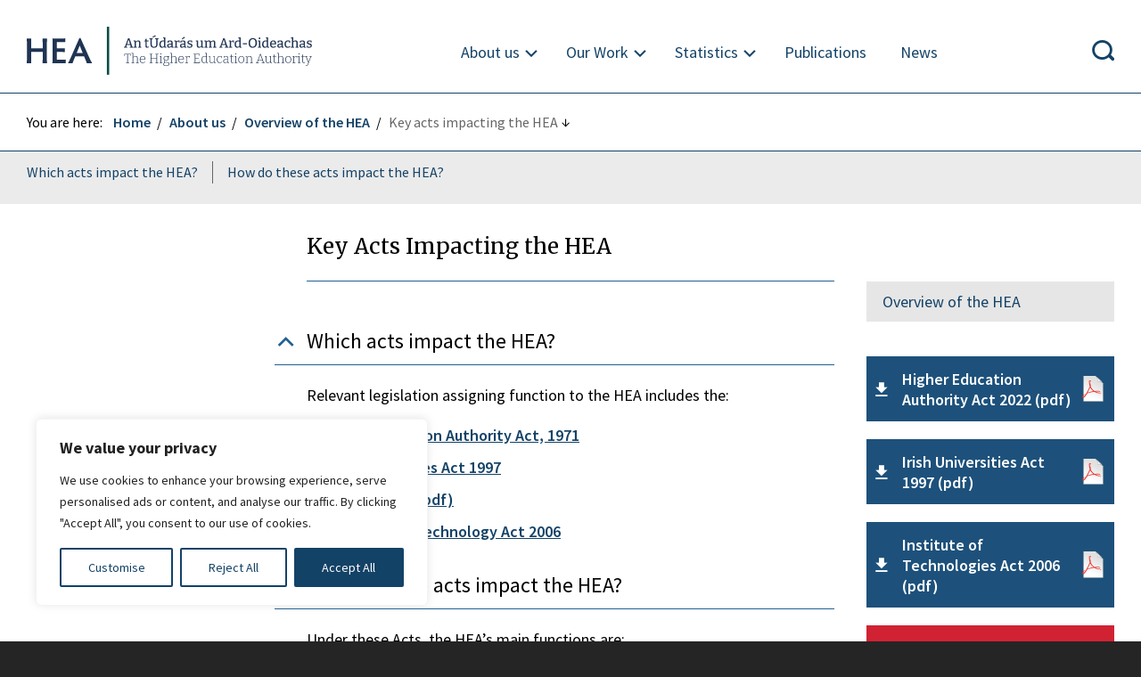

--- FILE ---
content_type: text/html; charset=UTF-8
request_url: https://hea.ie/about-us/overview/key-acts/
body_size: 35498
content:
<!DOCTYPE html>
<html lang="en"><head>
<meta charset="utf-8" /> 
<meta name="viewport" content="width=device-width,height=device-height, initial-scale=1">
    <meta http-equiv="Content-Security-Policy" content="object-src 'none'; default-src 'self' 'unsafe-inline'  *.google-analytics.com  *.twitter.com *.powerbi.com *.shinyapps.io; style-src 'self' 'unsafe-inline' *.googleapis.com; img-src 'self' *.tableau.com *.powerbi.com *.shinyapps.io *.twimg.com *.twitter.com data:; font-src 'self' *.googleapis.com *.gstatic.com; script-src 'self' 'unsafe-inline' *.google-analytics.com s3.amazonaws.com google-analytics.com *.googletagmanager.com googletagmanager.com *.highcharts.com *.twitter.com *.youtube.com *.uri.sh *.tableau.com *.powerbi.com *.shinyapps.io; frame-src 'self' *.twitter.com *.youtube.com *.vimeo.com *.uri.sh *.tableau.com *.powerbi.com *.shinyapps.io;" />
<meta http-equiv="X-UA-Compatible" content="IE=edge">
<title>Key acts impacting the HEA | About us | Higher Education Authority</title>
<meta name="theme-color" content="#216093" />
<meta name="description" content="Key Acts Impacting the HEA" />

<meta property="og:title" content="Key acts impacting the HEA  |  Higher Education Authority" />
<meta property="og:type" content="article" />
<meta property="og:url" content="https://hea.ie/about-us/overview/key-acts/" />
<meta property="og:image" content="https://hea.ie/assets/themes/HEA_theme/images/logo2025.png" /><meta property="og:site_name" content="Higher Education Authority" />
<meta property="og:description" content="Key Acts Impacting the HEA &#8594;" />
<meta name="google-site-verification" content="lHjC7_WtcswKfzDEajv6yURWaylbZ7NN5bI2oghWIcM" />

    <link rel="preconnect" href="https://fonts.googleapis.com">
    <link rel="preconnect" href="https://fonts.gstatic.com" crossorigin>
    <link href="https://fonts.googleapis.com/css2?family=Bitter:ital,wght@0,100..900;1,100..900&display=swap" rel="stylesheet">
    <link href="https://fonts.googleapis.com/css?family=Merriweather" rel="stylesheet">
    <link href="https://fonts.googleapis.com/css?family=Source+Sans+Pro:300,300i,400,400i,600,600i,700" rel="stylesheet">
    <link rel="shortcut icon" href="https://hea.ie/assets/themes/HEA_theme/favicon2025.png" type="image/png" />
    <link rel="icon" href="https://hea.ie/assets/themes/HEA_theme/favicon2025.png" type="image/x-icon">
    <link rel="shortcut icon" href="https://hea.ie/assets/themes/HEA_theme/favicon2025.png" type="image/x-icon">

		        
        <link rel="stylesheet" href="https://hea.ie/assets/themes/HEA_theme/css2021.php?d=20260105" type="text/css" media="screen" />

      
 
<meta name='robots' content='max-image-preview:large' />
<style id='wp-img-auto-sizes-contain-inline-css' type='text/css'>
img:is([sizes=auto i],[sizes^="auto," i]){contain-intrinsic-size:3000px 1500px}
/*# sourceURL=wp-img-auto-sizes-contain-inline-css */
</style>
<link rel='stylesheet' id='dnd-upload-cf7-css' href='https://hea.ie/assets/plugins/drag-and-drop-multiple-file-upload-contact-form-7/assets/css/dnd-upload-cf7.css?ver=1.3.9.2' type='text/css' media='all' />
<link rel='stylesheet' id='contact-form-7-css' href='https://hea.ie/assets/plugins/contact-form-7/includes/css/styles.css?ver=6.1.4' type='text/css' media='all' />
<link rel='stylesheet' id='newsletter-css' href='https://hea.ie/assets/plugins/newsletter/style.css?ver=9.1.1' type='text/css' media='all' />
<script type="text/javascript" id="cookie-law-info-js-extra">
/* <![CDATA[ */
var _ckyConfig = {"_ipData":[],"_assetsURL":"https://hea.ie/assets/plugins/cookie-law-info/lite/frontend/images/","_publicURL":"https://hea.ie","_expiry":"365","_categories":[{"name":"Necessary","slug":"necessary","isNecessary":true,"ccpaDoNotSell":true,"cookies":[{"cookieID":"_cfuvid","domain":".highcharts.com","provider":""},{"cookieID":"__cf_bm","domain":".vimeo.com","provider":""}],"active":true,"defaultConsent":{"gdpr":true,"ccpa":true}},{"name":"Functional","slug":"functional","isNecessary":false,"ccpaDoNotSell":true,"cookies":[{"cookieID":"yt-remote-device-id","domain":"youtube.com","provider":""},{"cookieID":"ytidb::LAST_RESULT_ENTRY_KEY","domain":"youtube.com","provider":""},{"cookieID":"yt-remote-connected-devices","domain":"youtube.com","provider":""},{"cookieID":"yt-remote-session-app","domain":"youtube.com","provider":""},{"cookieID":"yt-remote-cast-installed","domain":"youtube.com","provider":""},{"cookieID":"yt-remote-session-name","domain":"youtube.com","provider":""},{"cookieID":"yt-remote-fast-check-period","domain":"youtube.com","provider":""}],"active":true,"defaultConsent":{"gdpr":false,"ccpa":false}},{"name":"Analytics","slug":"analytics","isNecessary":false,"ccpaDoNotSell":true,"cookies":[{"cookieID":"_ga_*","domain":".hea.ie","provider":""},{"cookieID":"_ga","domain":".hea.ie","provider":""}],"active":true,"defaultConsent":{"gdpr":false,"ccpa":false}},{"name":"Performance","slug":"performance","isNecessary":false,"ccpaDoNotSell":true,"cookies":[],"active":true,"defaultConsent":{"gdpr":false,"ccpa":false}},{"name":"Advertisement","slug":"advertisement","isNecessary":false,"ccpaDoNotSell":true,"cookies":[{"cookieID":"YSC","domain":".youtube.com","provider":""},{"cookieID":"VISITOR_INFO1_LIVE","domain":".youtube.com","provider":""},{"cookieID":"VISITOR_PRIVACY_METADATA","domain":".youtube.com","provider":""},{"cookieID":"yt.innertube::requests","domain":"youtube.com","provider":""},{"cookieID":"yt.innertube::nextId","domain":"youtube.com","provider":""}],"active":true,"defaultConsent":{"gdpr":false,"ccpa":false}}],"_activeLaw":"gdpr","_rootDomain":"","_block":"1","_showBanner":"1","_bannerConfig":{"settings":{"type":"box","preferenceCenterType":"popup","position":"bottom-left","applicableLaw":"gdpr"},"behaviours":{"reloadBannerOnAccept":false,"loadAnalyticsByDefault":false,"animations":{"onLoad":"animate","onHide":"sticky"}},"config":{"revisitConsent":{"status":false,"tag":"revisit-consent","position":"bottom-left","meta":{"url":"#"},"styles":{"background-color":"#0056A7"},"elements":{"title":{"type":"text","tag":"revisit-consent-title","status":true,"styles":{"color":"#0056a7"}}}},"preferenceCenter":{"toggle":{"status":true,"tag":"detail-category-toggle","type":"toggle","states":{"active":{"styles":{"background-color":"#1863DC"}},"inactive":{"styles":{"background-color":"#D0D5D2"}}}}},"categoryPreview":{"status":false,"toggle":{"status":true,"tag":"detail-category-preview-toggle","type":"toggle","states":{"active":{"styles":{"background-color":"#1863DC"}},"inactive":{"styles":{"background-color":"#D0D5D2"}}}}},"videoPlaceholder":{"status":true,"styles":{"background-color":"#000000","border-color":"#000000","color":"#ffffff"}},"readMore":{"status":false,"tag":"readmore-button","type":"link","meta":{"noFollow":true,"newTab":true},"styles":{"color":"#134267","background-color":"transparent","border-color":"transparent"}},"auditTable":{"status":true},"optOption":{"status":true,"toggle":{"status":true,"tag":"optout-option-toggle","type":"toggle","states":{"active":{"styles":{"background-color":"#1863dc"}},"inactive":{"styles":{"background-color":"#FFFFFF"}}}}}}},"_version":"3.2.8","_logConsent":"1","_tags":[{"tag":"accept-button","styles":{"color":"#FFFFFF","background-color":"#134267","border-color":"#134267"}},{"tag":"reject-button","styles":{"color":"#134267","background-color":"transparent","border-color":"#134267"}},{"tag":"settings-button","styles":{"color":"#134267","background-color":"transparent","border-color":"#134267"}},{"tag":"readmore-button","styles":{"color":"#134267","background-color":"transparent","border-color":"transparent"}},{"tag":"donotsell-button","styles":{"color":"#1863DC","background-color":"transparent","border-color":"transparent"}},{"tag":"accept-button","styles":{"color":"#FFFFFF","background-color":"#134267","border-color":"#134267"}},{"tag":"revisit-consent","styles":{"background-color":"#0056A7"}}],"_shortCodes":[{"key":"cky_readmore","content":"\u003Ca href=\"#\" class=\"cky-policy\" aria-label=\"Cookie Policy\" target=\"_blank\" rel=\"noopener\" data-cky-tag=\"readmore-button\"\u003ECookie Policy\u003C/a\u003E","tag":"readmore-button","status":false,"attributes":{"rel":"nofollow","target":"_blank"}},{"key":"cky_show_desc","content":"\u003Cbutton class=\"cky-show-desc-btn\" data-cky-tag=\"show-desc-button\" aria-label=\"Show more\"\u003EShow more\u003C/button\u003E","tag":"show-desc-button","status":true,"attributes":[]},{"key":"cky_hide_desc","content":"\u003Cbutton class=\"cky-show-desc-btn\" data-cky-tag=\"hide-desc-button\" aria-label=\"Show less\"\u003EShow less\u003C/button\u003E","tag":"hide-desc-button","status":true,"attributes":[]},{"key":"cky_category_toggle_label","content":"[cky_{{status}}_category_label] [cky_preference_{{category_slug}}_title]","tag":"","status":true,"attributes":[]},{"key":"cky_enable_category_label","content":"Enable","tag":"","status":true,"attributes":[]},{"key":"cky_disable_category_label","content":"Disable","tag":"","status":true,"attributes":[]},{"key":"cky_video_placeholder","content":"\u003Cdiv class=\"video-placeholder-normal\" data-cky-tag=\"video-placeholder\" id=\"[UNIQUEID]\"\u003E\u003Cp class=\"video-placeholder-text-normal\" data-cky-tag=\"placeholder-title\"\u003EPlease accept cookies to access this content\u003C/p\u003E\u003C/div\u003E","tag":"","status":true,"attributes":[]},{"key":"cky_enable_optout_label","content":"Enable","tag":"","status":true,"attributes":[]},{"key":"cky_disable_optout_label","content":"Disable","tag":"","status":true,"attributes":[]},{"key":"cky_optout_toggle_label","content":"[cky_{{status}}_optout_label] [cky_optout_option_title]","tag":"","status":true,"attributes":[]},{"key":"cky_optout_option_title","content":"Do Not Sell or Share My Personal Information","tag":"","status":true,"attributes":[]},{"key":"cky_optout_close_label","content":"Close","tag":"","status":true,"attributes":[]}],"_rtl":"","_language":"en","_providersToBlock":[]};
var _ckyStyles = {"css":".cky-overlay{background: #000000; opacity: 0.4; position: fixed; top: 0; left: 0; width: 100%; height: 100%; z-index: 99999999;}.cky-hide{display: none;}.cky-btn-revisit-wrapper{display: flex; align-items: center; justify-content: center; background: #0056a7; width: 45px; height: 45px; border-radius: 50%; position: fixed; z-index: 999999; cursor: pointer;}.cky-revisit-bottom-left{bottom: 15px; left: 15px;}.cky-revisit-bottom-right{bottom: 15px; right: 15px;}.cky-btn-revisit-wrapper .cky-btn-revisit{display: flex; align-items: center; justify-content: center; background: none; border: none; cursor: pointer; position: relative; margin: 0; padding: 0;}.cky-btn-revisit-wrapper .cky-btn-revisit img{max-width: fit-content; margin: 0; height: 30px; width: 30px;}.cky-revisit-bottom-left:hover::before{content: attr(data-tooltip); position: absolute; background: #4e4b66; color: #ffffff; left: calc(100% + 7px); font-size: 12px; line-height: 16px; width: max-content; padding: 4px 8px; border-radius: 4px;}.cky-revisit-bottom-left:hover::after{position: absolute; content: \"\"; border: 5px solid transparent; left: calc(100% + 2px); border-left-width: 0; border-right-color: #4e4b66;}.cky-revisit-bottom-right:hover::before{content: attr(data-tooltip); position: absolute; background: #4e4b66; color: #ffffff; right: calc(100% + 7px); font-size: 12px; line-height: 16px; width: max-content; padding: 4px 8px; border-radius: 4px;}.cky-revisit-bottom-right:hover::after{position: absolute; content: \"\"; border: 5px solid transparent; right: calc(100% + 2px); border-right-width: 0; border-left-color: #4e4b66;}.cky-revisit-hide{display: none;}.cky-consent-container{position: fixed; width: 440px; box-sizing: border-box; z-index: 9999999; border-radius: 6px;}.cky-consent-container .cky-consent-bar{background: #ffffff; border: 1px solid; padding: 20px 26px; box-shadow: 0 -1px 10px 0 #acabab4d; border-radius: 6px;}.cky-box-bottom-left{bottom: 40px; left: 40px;}.cky-box-bottom-right{bottom: 40px; right: 40px;}.cky-box-top-left{top: 40px; left: 40px;}.cky-box-top-right{top: 40px; right: 40px;}.cky-custom-brand-logo-wrapper .cky-custom-brand-logo{width: 100px; height: auto; margin: 0 0 12px 0;}.cky-notice .cky-title{color: #212121; font-weight: 700; font-size: 18px; line-height: 24px; margin: 0 0 12px 0;}.cky-notice-des *,.cky-preference-content-wrapper *,.cky-accordion-header-des *,.cky-gpc-wrapper .cky-gpc-desc *{font-size: 14px;}.cky-notice-des{color: #212121; font-size: 14px; line-height: 24px; font-weight: 400;}.cky-notice-des img{height: 25px; width: 25px;}.cky-consent-bar .cky-notice-des p,.cky-gpc-wrapper .cky-gpc-desc p,.cky-preference-body-wrapper .cky-preference-content-wrapper p,.cky-accordion-header-wrapper .cky-accordion-header-des p,.cky-cookie-des-table li div:last-child p{color: inherit; margin-top: 0; overflow-wrap: break-word;}.cky-notice-des P:last-child,.cky-preference-content-wrapper p:last-child,.cky-cookie-des-table li div:last-child p:last-child,.cky-gpc-wrapper .cky-gpc-desc p:last-child{margin-bottom: 0;}.cky-notice-des a.cky-policy,.cky-notice-des button.cky-policy{font-size: 14px; color: #1863dc; white-space: nowrap; cursor: pointer; background: transparent; border: 1px solid; text-decoration: underline;}.cky-notice-des button.cky-policy{padding: 0;}.cky-notice-des a.cky-policy:focus-visible,.cky-notice-des button.cky-policy:focus-visible,.cky-preference-content-wrapper .cky-show-desc-btn:focus-visible,.cky-accordion-header .cky-accordion-btn:focus-visible,.cky-preference-header .cky-btn-close:focus-visible,.cky-switch input[type=\"checkbox\"]:focus-visible,.cky-footer-wrapper a:focus-visible,.cky-btn:focus-visible{outline: 2px solid #1863dc; outline-offset: 2px;}.cky-btn:focus:not(:focus-visible),.cky-accordion-header .cky-accordion-btn:focus:not(:focus-visible),.cky-preference-content-wrapper .cky-show-desc-btn:focus:not(:focus-visible),.cky-btn-revisit-wrapper .cky-btn-revisit:focus:not(:focus-visible),.cky-preference-header .cky-btn-close:focus:not(:focus-visible),.cky-consent-bar .cky-banner-btn-close:focus:not(:focus-visible){outline: 0;}button.cky-show-desc-btn:not(:hover):not(:active){color: #1863dc; background: transparent;}button.cky-accordion-btn:not(:hover):not(:active),button.cky-banner-btn-close:not(:hover):not(:active),button.cky-btn-revisit:not(:hover):not(:active),button.cky-btn-close:not(:hover):not(:active){background: transparent;}.cky-consent-bar button:hover,.cky-modal.cky-modal-open button:hover,.cky-consent-bar button:focus,.cky-modal.cky-modal-open button:focus{text-decoration: none;}.cky-notice-btn-wrapper{display: flex; justify-content: flex-start; align-items: center; flex-wrap: wrap; margin-top: 16px;}.cky-notice-btn-wrapper .cky-btn{text-shadow: none; box-shadow: none;}.cky-btn{flex: auto; max-width: 100%; font-size: 14px; font-family: inherit; line-height: 24px; padding: 8px; font-weight: 500; margin: 0 8px 0 0; border-radius: 2px; cursor: pointer; text-align: center; text-transform: none; min-height: 0;}.cky-btn:hover{opacity: 0.8;}.cky-btn-customize{color: #1863dc; background: transparent; border: 2px solid #1863dc;}.cky-btn-reject{color: #1863dc; background: transparent; border: 2px solid #1863dc;}.cky-btn-accept{background: #1863dc; color: #ffffff; border: 2px solid #1863dc;}.cky-btn:last-child{margin-right: 0;}@media (max-width: 576px){.cky-box-bottom-left{bottom: 0; left: 0;}.cky-box-bottom-right{bottom: 0; right: 0;}.cky-box-top-left{top: 0; left: 0;}.cky-box-top-right{top: 0; right: 0;}}@media (max-width: 440px){.cky-box-bottom-left, .cky-box-bottom-right, .cky-box-top-left, .cky-box-top-right{width: 100%; max-width: 100%;}.cky-consent-container .cky-consent-bar{padding: 20px 0;}.cky-custom-brand-logo-wrapper, .cky-notice .cky-title, .cky-notice-des, .cky-notice-btn-wrapper{padding: 0 24px;}.cky-notice-des{max-height: 40vh; overflow-y: scroll;}.cky-notice-btn-wrapper{flex-direction: column; margin-top: 0;}.cky-btn{width: 100%; margin: 10px 0 0 0;}.cky-notice-btn-wrapper .cky-btn-customize{order: 2;}.cky-notice-btn-wrapper .cky-btn-reject{order: 3;}.cky-notice-btn-wrapper .cky-btn-accept{order: 1; margin-top: 16px;}}@media (max-width: 352px){.cky-notice .cky-title{font-size: 16px;}.cky-notice-des *{font-size: 12px;}.cky-notice-des, .cky-btn{font-size: 12px;}}.cky-modal.cky-modal-open{display: flex; visibility: visible; -webkit-transform: translate(-50%, -50%); -moz-transform: translate(-50%, -50%); -ms-transform: translate(-50%, -50%); -o-transform: translate(-50%, -50%); transform: translate(-50%, -50%); top: 50%; left: 50%; transition: all 1s ease;}.cky-modal{box-shadow: 0 32px 68px rgba(0, 0, 0, 0.3); margin: 0 auto; position: fixed; max-width: 100%; background: #ffffff; top: 50%; box-sizing: border-box; border-radius: 6px; z-index: 999999999; color: #212121; -webkit-transform: translate(-50%, 100%); -moz-transform: translate(-50%, 100%); -ms-transform: translate(-50%, 100%); -o-transform: translate(-50%, 100%); transform: translate(-50%, 100%); visibility: hidden; transition: all 0s ease;}.cky-preference-center{max-height: 79vh; overflow: hidden; width: 845px; overflow: hidden; flex: 1 1 0; display: flex; flex-direction: column; border-radius: 6px;}.cky-preference-header{display: flex; align-items: center; justify-content: space-between; padding: 22px 24px; border-bottom: 1px solid;}.cky-preference-header .cky-preference-title{font-size: 18px; font-weight: 700; line-height: 24px;}.cky-preference-header .cky-btn-close{margin: 0; cursor: pointer; vertical-align: middle; padding: 0; background: none; border: none; width: auto; height: auto; min-height: 0; line-height: 0; text-shadow: none; box-shadow: none;}.cky-preference-header .cky-btn-close img{margin: 0; height: 10px; width: 10px;}.cky-preference-body-wrapper{padding: 0 24px; flex: 1; overflow: auto; box-sizing: border-box;}.cky-preference-content-wrapper,.cky-gpc-wrapper .cky-gpc-desc{font-size: 14px; line-height: 24px; font-weight: 400; padding: 12px 0;}.cky-preference-content-wrapper{border-bottom: 1px solid;}.cky-preference-content-wrapper img{height: 25px; width: 25px;}.cky-preference-content-wrapper .cky-show-desc-btn{font-size: 14px; font-family: inherit; color: #1863dc; text-decoration: none; line-height: 24px; padding: 0; margin: 0; white-space: nowrap; cursor: pointer; background: transparent; border-color: transparent; text-transform: none; min-height: 0; text-shadow: none; box-shadow: none;}.cky-accordion-wrapper{margin-bottom: 10px;}.cky-accordion{border-bottom: 1px solid;}.cky-accordion:last-child{border-bottom: none;}.cky-accordion .cky-accordion-item{display: flex; margin-top: 10px;}.cky-accordion .cky-accordion-body{display: none;}.cky-accordion.cky-accordion-active .cky-accordion-body{display: block; padding: 0 22px; margin-bottom: 16px;}.cky-accordion-header-wrapper{cursor: pointer; width: 100%;}.cky-accordion-item .cky-accordion-header{display: flex; justify-content: space-between; align-items: center;}.cky-accordion-header .cky-accordion-btn{font-size: 16px; font-family: inherit; color: #212121; line-height: 24px; background: none; border: none; font-weight: 700; padding: 0; margin: 0; cursor: pointer; text-transform: none; min-height: 0; text-shadow: none; box-shadow: none;}.cky-accordion-header .cky-always-active{color: #008000; font-weight: 600; line-height: 24px; font-size: 14px;}.cky-accordion-header-des{font-size: 14px; line-height: 24px; margin: 10px 0 16px 0;}.cky-accordion-chevron{margin-right: 22px; position: relative; cursor: pointer;}.cky-accordion-chevron-hide{display: none;}.cky-accordion .cky-accordion-chevron i::before{content: \"\"; position: absolute; border-right: 1.4px solid; border-bottom: 1.4px solid; border-color: inherit; height: 6px; width: 6px; -webkit-transform: rotate(-45deg); -moz-transform: rotate(-45deg); -ms-transform: rotate(-45deg); -o-transform: rotate(-45deg); transform: rotate(-45deg); transition: all 0.2s ease-in-out; top: 8px;}.cky-accordion.cky-accordion-active .cky-accordion-chevron i::before{-webkit-transform: rotate(45deg); -moz-transform: rotate(45deg); -ms-transform: rotate(45deg); -o-transform: rotate(45deg); transform: rotate(45deg);}.cky-audit-table{background: #f4f4f4; border-radius: 6px;}.cky-audit-table .cky-empty-cookies-text{color: inherit; font-size: 12px; line-height: 24px; margin: 0; padding: 10px;}.cky-audit-table .cky-cookie-des-table{font-size: 12px; line-height: 24px; font-weight: normal; padding: 15px 10px; border-bottom: 1px solid; border-bottom-color: inherit; margin: 0;}.cky-audit-table .cky-cookie-des-table:last-child{border-bottom: none;}.cky-audit-table .cky-cookie-des-table li{list-style-type: none; display: flex; padding: 3px 0;}.cky-audit-table .cky-cookie-des-table li:first-child{padding-top: 0;}.cky-cookie-des-table li div:first-child{width: 100px; font-weight: 600; word-break: break-word; word-wrap: break-word;}.cky-cookie-des-table li div:last-child{flex: 1; word-break: break-word; word-wrap: break-word; margin-left: 8px;}.cky-footer-shadow{display: block; width: 100%; height: 40px; background: linear-gradient(180deg, rgba(255, 255, 255, 0) 0%, #ffffff 100%); position: absolute; bottom: calc(100% - 1px);}.cky-footer-wrapper{position: relative;}.cky-prefrence-btn-wrapper{display: flex; flex-wrap: wrap; align-items: center; justify-content: center; padding: 22px 24px; border-top: 1px solid;}.cky-prefrence-btn-wrapper .cky-btn{flex: auto; max-width: 100%; text-shadow: none; box-shadow: none;}.cky-btn-preferences{color: #1863dc; background: transparent; border: 2px solid #1863dc;}.cky-preference-header,.cky-preference-body-wrapper,.cky-preference-content-wrapper,.cky-accordion-wrapper,.cky-accordion,.cky-accordion-wrapper,.cky-footer-wrapper,.cky-prefrence-btn-wrapper{border-color: inherit;}@media (max-width: 845px){.cky-modal{max-width: calc(100% - 16px);}}@media (max-width: 576px){.cky-modal{max-width: 100%;}.cky-preference-center{max-height: 100vh;}.cky-prefrence-btn-wrapper{flex-direction: column;}.cky-accordion.cky-accordion-active .cky-accordion-body{padding-right: 0;}.cky-prefrence-btn-wrapper .cky-btn{width: 100%; margin: 10px 0 0 0;}.cky-prefrence-btn-wrapper .cky-btn-reject{order: 3;}.cky-prefrence-btn-wrapper .cky-btn-accept{order: 1; margin-top: 0;}.cky-prefrence-btn-wrapper .cky-btn-preferences{order: 2;}}@media (max-width: 425px){.cky-accordion-chevron{margin-right: 15px;}.cky-notice-btn-wrapper{margin-top: 0;}.cky-accordion.cky-accordion-active .cky-accordion-body{padding: 0 15px;}}@media (max-width: 352px){.cky-preference-header .cky-preference-title{font-size: 16px;}.cky-preference-header{padding: 16px 24px;}.cky-preference-content-wrapper *, .cky-accordion-header-des *{font-size: 12px;}.cky-preference-content-wrapper, .cky-preference-content-wrapper .cky-show-more, .cky-accordion-header .cky-always-active, .cky-accordion-header-des, .cky-preference-content-wrapper .cky-show-desc-btn, .cky-notice-des a.cky-policy{font-size: 12px;}.cky-accordion-header .cky-accordion-btn{font-size: 14px;}}.cky-switch{display: flex;}.cky-switch input[type=\"checkbox\"]{position: relative; width: 44px; height: 24px; margin: 0; background: #d0d5d2; -webkit-appearance: none; border-radius: 50px; cursor: pointer; outline: 0; border: none; top: 0;}.cky-switch input[type=\"checkbox\"]:checked{background: #1863dc;}.cky-switch input[type=\"checkbox\"]:before{position: absolute; content: \"\"; height: 20px; width: 20px; left: 2px; bottom: 2px; border-radius: 50%; background-color: white; -webkit-transition: 0.4s; transition: 0.4s; margin: 0;}.cky-switch input[type=\"checkbox\"]:after{display: none;}.cky-switch input[type=\"checkbox\"]:checked:before{-webkit-transform: translateX(20px); -ms-transform: translateX(20px); transform: translateX(20px);}@media (max-width: 425px){.cky-switch input[type=\"checkbox\"]{width: 38px; height: 21px;}.cky-switch input[type=\"checkbox\"]:before{height: 17px; width: 17px;}.cky-switch input[type=\"checkbox\"]:checked:before{-webkit-transform: translateX(17px); -ms-transform: translateX(17px); transform: translateX(17px);}}.cky-consent-bar .cky-banner-btn-close{position: absolute; right: 9px; top: 5px; background: none; border: none; cursor: pointer; padding: 0; margin: 0; min-height: 0; line-height: 0; height: auto; width: auto; text-shadow: none; box-shadow: none;}.cky-consent-bar .cky-banner-btn-close img{height: 9px; width: 9px; margin: 0;}.cky-notice-group{font-size: 14px; line-height: 24px; font-weight: 400; color: #212121;}.cky-notice-btn-wrapper .cky-btn-do-not-sell{font-size: 14px; line-height: 24px; padding: 6px 0; margin: 0; font-weight: 500; background: none; border-radius: 2px; border: none; cursor: pointer; text-align: left; color: #1863dc; background: transparent; border-color: transparent; box-shadow: none; text-shadow: none;}.cky-consent-bar .cky-banner-btn-close:focus-visible,.cky-notice-btn-wrapper .cky-btn-do-not-sell:focus-visible,.cky-opt-out-btn-wrapper .cky-btn:focus-visible,.cky-opt-out-checkbox-wrapper input[type=\"checkbox\"].cky-opt-out-checkbox:focus-visible{outline: 2px solid #1863dc; outline-offset: 2px;}@media (max-width: 440px){.cky-consent-container{width: 100%;}}@media (max-width: 352px){.cky-notice-des a.cky-policy, .cky-notice-btn-wrapper .cky-btn-do-not-sell{font-size: 12px;}}.cky-opt-out-wrapper{padding: 12px 0;}.cky-opt-out-wrapper .cky-opt-out-checkbox-wrapper{display: flex; align-items: center;}.cky-opt-out-checkbox-wrapper .cky-opt-out-checkbox-label{font-size: 16px; font-weight: 700; line-height: 24px; margin: 0 0 0 12px; cursor: pointer;}.cky-opt-out-checkbox-wrapper input[type=\"checkbox\"].cky-opt-out-checkbox{background-color: #ffffff; border: 1px solid black; width: 20px; height: 18.5px; margin: 0; -webkit-appearance: none; position: relative; display: flex; align-items: center; justify-content: center; border-radius: 2px; cursor: pointer;}.cky-opt-out-checkbox-wrapper input[type=\"checkbox\"].cky-opt-out-checkbox:checked{background-color: #1863dc; border: none;}.cky-opt-out-checkbox-wrapper input[type=\"checkbox\"].cky-opt-out-checkbox:checked::after{left: 6px; bottom: 4px; width: 7px; height: 13px; border: solid #ffffff; border-width: 0 3px 3px 0; border-radius: 2px; -webkit-transform: rotate(45deg); -ms-transform: rotate(45deg); transform: rotate(45deg); content: \"\"; position: absolute; box-sizing: border-box;}.cky-opt-out-checkbox-wrapper.cky-disabled .cky-opt-out-checkbox-label,.cky-opt-out-checkbox-wrapper.cky-disabled input[type=\"checkbox\"].cky-opt-out-checkbox{cursor: no-drop;}.cky-gpc-wrapper{margin: 0 0 0 32px;}.cky-footer-wrapper .cky-opt-out-btn-wrapper{display: flex; flex-wrap: wrap; align-items: center; justify-content: center; padding: 22px 24px;}.cky-opt-out-btn-wrapper .cky-btn{flex: auto; max-width: 100%; text-shadow: none; box-shadow: none;}.cky-opt-out-btn-wrapper .cky-btn-cancel{border: 1px solid #dedfe0; background: transparent; color: #858585;}.cky-opt-out-btn-wrapper .cky-btn-confirm{background: #1863dc; color: #ffffff; border: 1px solid #1863dc;}@media (max-width: 352px){.cky-opt-out-checkbox-wrapper .cky-opt-out-checkbox-label{font-size: 14px;}.cky-gpc-wrapper .cky-gpc-desc, .cky-gpc-wrapper .cky-gpc-desc *{font-size: 12px;}.cky-opt-out-checkbox-wrapper input[type=\"checkbox\"].cky-opt-out-checkbox{width: 16px; height: 16px;}.cky-opt-out-checkbox-wrapper input[type=\"checkbox\"].cky-opt-out-checkbox:checked::after{left: 5px; bottom: 4px; width: 3px; height: 9px;}.cky-gpc-wrapper{margin: 0 0 0 28px;}}.video-placeholder-youtube{background-size: 100% 100%; background-position: center; background-repeat: no-repeat; background-color: #b2b0b059; position: relative; display: flex; align-items: center; justify-content: center; max-width: 100%;}.video-placeholder-text-youtube{text-align: center; align-items: center; padding: 10px 16px; background-color: #000000cc; color: #ffffff; border: 1px solid; border-radius: 2px; cursor: pointer;}.video-placeholder-normal{background-image: url(\"/wp-content/plugins/cookie-law-info/lite/frontend/images/placeholder.svg\"); background-size: 80px; background-position: center; background-repeat: no-repeat; background-color: #b2b0b059; position: relative; display: flex; align-items: flex-end; justify-content: center; max-width: 100%;}.video-placeholder-text-normal{align-items: center; padding: 10px 16px; text-align: center; border: 1px solid; border-radius: 2px; cursor: pointer;}.cky-rtl{direction: rtl; text-align: right;}.cky-rtl .cky-banner-btn-close{left: 9px; right: auto;}.cky-rtl .cky-notice-btn-wrapper .cky-btn:last-child{margin-right: 8px;}.cky-rtl .cky-notice-btn-wrapper .cky-btn:first-child{margin-right: 0;}.cky-rtl .cky-notice-btn-wrapper{margin-left: 0; margin-right: 15px;}.cky-rtl .cky-prefrence-btn-wrapper .cky-btn{margin-right: 8px;}.cky-rtl .cky-prefrence-btn-wrapper .cky-btn:first-child{margin-right: 0;}.cky-rtl .cky-accordion .cky-accordion-chevron i::before{border: none; border-left: 1.4px solid; border-top: 1.4px solid; left: 12px;}.cky-rtl .cky-accordion.cky-accordion-active .cky-accordion-chevron i::before{-webkit-transform: rotate(-135deg); -moz-transform: rotate(-135deg); -ms-transform: rotate(-135deg); -o-transform: rotate(-135deg); transform: rotate(-135deg);}@media (max-width: 768px){.cky-rtl .cky-notice-btn-wrapper{margin-right: 0;}}@media (max-width: 576px){.cky-rtl .cky-notice-btn-wrapper .cky-btn:last-child{margin-right: 0;}.cky-rtl .cky-prefrence-btn-wrapper .cky-btn{margin-right: 0;}.cky-rtl .cky-accordion.cky-accordion-active .cky-accordion-body{padding: 0 22px 0 0;}}@media (max-width: 425px){.cky-rtl .cky-accordion.cky-accordion-active .cky-accordion-body{padding: 0 15px 0 0;}}.cky-rtl .cky-opt-out-btn-wrapper .cky-btn{margin-right: 12px;}.cky-rtl .cky-opt-out-btn-wrapper .cky-btn:first-child{margin-right: 0;}.cky-rtl .cky-opt-out-checkbox-wrapper .cky-opt-out-checkbox-label{margin: 0 12px 0 0;}"};
//# sourceURL=cookie-law-info-js-extra
/* ]]> */
</script>
<script type="text/javascript" src="https://hea.ie/assets/plugins/cookie-law-info/lite/frontend/js/script.min.js?ver=3.2.8" id="cookie-law-info-js"></script>
<script type="text/javascript" src="https://hea.ie/assets/themes/HEA_theme/js/jq_364.js?ver=3.6.4" id="jquery-js"></script>
<link rel="canonical" href="https://hea.ie/about-us/overview/key-acts/" />
<style id="cky-style-inline">[data-cky-tag]{visibility:hidden;}</style><!-- Analytics by WP Statistics - https://wp-statistics.com -->
<link rel="icon" href="https://hea.ie/assets/uploads/2025/09/cropped-HEA-Short-Logo-ENG_Colour-32x32.jpg" sizes="32x32" />
<link rel="icon" href="https://hea.ie/assets/uploads/2025/09/cropped-HEA-Short-Logo-ENG_Colour-192x192.jpg" sizes="192x192" />
<link rel="apple-touch-icon" href="https://hea.ie/assets/uploads/2025/09/cropped-HEA-Short-Logo-ENG_Colour-180x180.jpg" />
<meta name="msapplication-TileImage" content="https://hea.ie/assets/uploads/2025/09/cropped-HEA-Short-Logo-ENG_Colour-270x270.jpg" />

    <!-- Google tag (gtag.js) -->
    <script async data-cookieyes="cookieyes-analytics" src="https://www.googletagmanager.com/gtag/js?id=G-H01050JSJ9"></script>
    <script>
        window.dataLayer = window.dataLayer || [];
        function gtag(){dataLayer.push(arguments);}
        gtag('js', new Date());

        gtag('config', 'G-H01050JSJ9');
    </script>
</head>
<body class="wp-singular about-template-default single single-about postid-308 wp-theme-HEA_theme about templateslug  template_home_2025.php  light key-acts-impacting-the-hea overview-of-the-hea parent-88">
 
 
<div id="everything" class="active_callout">
<div id="allcontent">


<header id="masthead" class="clearfix">
<div class="wrapper" id="mastheadwrapper"> 

    
<div autofocus id="logoholder2025" <!--class="-->">
<p class="logo2025" style="margin-bottom:0"><a href="https://hea.ie/" title="Higher Education Authority" rel="home">
        <span class="sr-only">Higher Education Authority</span>
		
<svg version="1.1" class="healogo2025" xmlns="http://www.w3.org/2000/svg" xmlns:xlink="http://www.w3.org/1999/xlink" x="0px" y="0px"
	 viewBox="0 0 1716 286" style="enable-background:new 0 0 1716 286;" xml:space="preserve">

		<path fill="#203453" d="M0,216.9c0.4-6,0.9-19.7,0.9-31v-77.3C0.9,93.4,0.4,76,0,70.2h26.8c-0.4,5.8-0.6,23.1-0.6,38.3v19.7h69.8
			v-19.7c0-12.2-0.4-29.3-1.1-38.3h27c-0.4,9.4-0.9,26.5-0.9,38.3V186c0,11.1,0.4,24.8,0.9,30.8h-27c0.6-6,1.1-19.7,1.1-31v-36.6
			H26.1V186c0,11.1,0.2,24.8,0.6,30.8H0z M180.7,150.1h14.1c14.6,0,28,0.2,34.7,0.6v-22.3c-6.6,0.4-20.1,0.6-34.7,0.6h-14.1V91h15.2
			c14.8,0,30,0.2,36.6,0.9V69.2c-6.6,0.4-21.8,1.1-36.6,1.1h-41.3c0.4,6.4,0.9,23.3,0.9,38.1v70.2c0,9.6-0.4,26.5-0.9,38.3h43
			c14.8,0,30.2,0.4,36.6,0.9v-22.5c-6.4,0.4-21.8,0.6-36.6,0.6h-16.9V150.1z M336.5,155.9h-36l18-43.9L336.5,155.9z M393.3,216.9
			c-4.9-8.8-11.1-20.3-16.7-32.5L323.5,67.7h-7.1l-52,116.7c-5.4,12.2-10.9,23.1-16.1,32.5h27.2c1.9-5.8,4.5-12.2,8.3-21.2l8.1-19.5
			h53.1l8.3,19.9c3.2,7.9,6.4,15.2,8.3,20.8H393.3z"/>

		<rect fill="#094d45" x="482" class="st0" width="13.9" height="285.4"/>

	<path fill="#203453" d="M642.7,124.5v-4.2l7-1.7l-1.1,1.4v-33l1.1,1.4l-7-1.7v-4.2l12.1-0.6l1,7.7l-1-0.4c2.6-2.7,5.4-4.6,8.3-5.9
		c2.9-1.3,5.6-1.9,8.3-1.9c3.6,0,6.5,1.1,8.9,3.3c2.3,2.2,3.5,5.6,3.4,10.1v25.1l-0.9-1.3l6.8,1.6v4.2h-19.5v-4.2l6.6-1.6l-1,1.4
		V96.5c0-3.1-0.7-5.3-2.1-6.8c-1.4-1.4-3.2-2.2-5.5-2.2c-1.8,0-3.8,0.5-5.9,1.5c-2.1,1-4.2,2.5-6.2,4.5l0.6-1.4V120l-0.9-1.3
		l6.5,1.5v4.2H642.7z M723.5,125.3c3.5,0,7.3-1.1,11.3-3.3l-1.6-4.5c-1.3,0.6-2.5,1-3.5,1.3c-1.1,0.3-2.1,0.4-3,0.4
		c-1.6,0-2.8-0.5-3.6-1.5c-0.8-1-1.2-2.6-1.2-4.9V86.5l-1,1.1H733l0.2-5.4h-12.4l1,1.2v-12l-8,1.4v10.6l1.3-1.5l-8.1,1.4v4.3h8
		l-1.1-1.1v27.4c0,3.8,0.8,6.6,2.5,8.5C718.1,124.3,720.4,125.3,723.5,125.3 M776.3,56.8l-3.3-6.4l-16.8,9.7l2.4,4.4L776.3,56.8z
		 M772.2,73.3l7.4,1.4l-0.9-2v30.4c0,1.5-0.1,3-0.2,4.5c-0.1,1.5-0.4,2.9-0.8,4.3c-0.5,1.4-1.2,2.6-2.1,3.6c-1,1.1-2.3,1.9-3.9,2.6
		c-1.6,0.6-3.7,1-6.2,1c-2.4,0-4.5-0.3-6.1-0.9c-1.6-0.6-2.9-1.4-3.8-2.4c-0.9-1-1.6-2.1-2-3.4c-0.4-1.3-0.7-2.7-0.8-4.1
		c-0.1-1.4-0.2-2.8-0.2-4.1V72.8l-1,2l7.5-1.9v-4.2L737.9,69v4.2l7.7,1.5l-1.1-2V104c0,1.3,0.1,2.8,0.2,4.6c0.2,1.8,0.5,3.6,1.2,5.5
		c0.6,1.9,1.6,3.7,3.1,5.4c1.5,1.7,3.5,3.1,6.2,4.1c2.7,1,6.1,1.6,10.3,1.6c3.5,0,6.5-0.4,9-1.2c2.5-0.8,4.5-1.9,6.1-3.4
		c1.6-1.5,2.9-3.1,3.8-5c0.9-1.9,1.6-3.9,2-6c0.4-2.2,0.6-4.3,0.6-6.6V72.7l-1.1,2.1l7.7-1.9v-4.2L772.2,69V73.3z M816.5,119.3
		c-2,0-3.8-0.6-5.4-1.9c-1.6-1.3-2.8-3.1-3.7-5.5c-0.9-2.4-1.3-5.2-1.3-8.5c0-5,1.1-9,3.3-11.8c2.2-2.8,5.5-4.3,9.8-4.3
		c2.4,0,5.2,0.5,8.1,1.4l-1-1.9v29.7l1-2.6c-1.9,1.8-3.8,3.2-5.6,4.1C820,118.8,818.2,119.3,816.5,119.3 M813.5,125.3
		c2.5,0,4.9-0.6,7.3-1.7c2.4-1.1,4.7-2.9,7.1-5.1l-0.9-0.3l1.1,6.9l12.1-0.6v-4.2l-7-1.7l1,1.3v-57l-14.3,0.6v4.2l7.1,1.8l-0.8-1
		v15.1l1.6-0.9c-1.5-0.4-2.9-0.6-4.3-0.8c-1.4-0.2-2.8-0.3-4.1-0.3c-6.8,0-12.1,1.9-15.9,5.7c-3.8,3.8-5.7,9.4-5.7,17
		c0,4.6,0.7,8.4,2,11.6c1.4,3.2,3.2,5.6,5.6,7.2C807.9,124.4,810.6,125.3,813.5,125.3 M852.8,112.6c0-2.1,0.7-3.7,2-4.8
		c1.3-1.1,3.7-1.6,7.3-1.6h8.5l-0.7-0.8v9.9l0.5-2c-1.9,1.8-3.9,3.3-5.9,4.3c-2,1.1-3.9,1.6-5.6,1.6c-1.7,0-3.1-0.5-4.2-1.6
		C853.3,116.6,852.8,114.9,852.8,112.6 M877.7,93.7c0-4.3-1.2-7.4-3.7-9.3c-2.5-2-5.9-2.9-10.4-2.9c-2.3,0-4.9,0.3-7.6,0.8
		c-2.7,0.5-5.7,1.3-9,2.3l0.6,10.6h5.3l0.9-7.1l-1.1,1.1c1.7-0.6,3.3-1,4.7-1.3c1.5-0.3,2.9-0.4,4.2-0.4c2.6,0,4.5,0.6,6,1.8
		c1.4,1.2,2.2,3.2,2.2,5.9v6.9l0.7-0.9h-9.7c-3.2,0-6.1,0.4-8.5,1.1c-2.4,0.7-4.3,2-5.6,3.7c-1.3,1.7-2,4.1-2,7.2
		c0,4,1.1,7.1,3.3,9.1c2.2,2,4.9,3,7.9,3c2.5,0,5.1-0.6,7.7-1.9c2.7-1.3,5.1-3.2,7.4-5.8l-0.6-0.2l1.1,7.7l12.1-0.6v-4.2l-7.2-1.7
		l1.2,1.7V93.7z M909.1,124.5v-4.2l-8.5-1.6l1,1.4V91.9l-0.7,2.3c1.6-1.9,3.3-3.4,5.2-4.6c1.9-1.2,3.8-1.8,5.8-1.8
		c0.4,0,0.8,0,1.2,0.1c0.4,0.1,0.8,0.1,1.2,0.2l-0.9-1.7l1,8.1h4.9l0.6-12.3c-1.9-0.5-3.7-0.8-5.4-0.8c-2.7,0-5.1,0.7-7.5,2.1
		c-2.3,1.4-4.7,3.3-7.1,5.8l1,0.3l-1-7.7l-12.1,0.6v4.2l6.9,1.7l-1-1.4V120l1-1.4l-6.9,1.6v4.2H909.1z M951.9,65.3l-4.3-5.8
		l-15.2,12l2.9,4L951.9,65.3z M930.2,112.6c0-2.1,0.7-3.7,2-4.8c1.3-1.1,3.7-1.6,7.3-1.6h8.5l-0.7-0.8v9.9l0.5-2
		c-1.9,1.8-3.9,3.3-5.9,4.3c-2,1.1-3.9,1.6-5.6,1.6c-1.7,0-3.1-0.5-4.2-1.6C930.7,116.6,930.2,114.9,930.2,112.6 M955.1,93.7
		c0-4.3-1.2-7.4-3.7-9.3c-2.5-2-5.9-2.9-10.4-2.9c-2.3,0-4.9,0.3-7.6,0.8c-2.7,0.5-5.7,1.3-9,2.3l0.6,10.6h5.3l0.9-7.1l-1.1,1.1
		c1.7-0.6,3.3-1,4.7-1.3c1.5-0.3,2.9-0.4,4.2-0.4c2.6,0,4.5,0.6,6,1.8c1.4,1.2,2.2,3.2,2.2,5.9v6.9l0.7-0.9h-9.7
		c-3.2,0-6.1,0.4-8.5,1.1c-2.4,0.7-4.3,2-5.6,3.7c-1.3,1.7-2,4.1-2,7.2c0,4,1.1,7.1,3.3,9.1c2.2,2,4.9,3,7.9,3
		c2.5,0,5.1-0.6,7.7-1.9c2.7-1.3,5.1-3.2,7.4-5.8l-0.6-0.2l1.1,7.7l12.1-0.6v-4.2l-7.2-1.7l1.2,1.7V93.7z M974.8,92.6
		c0-1.8,0.7-3.1,2.2-4.1c1.5-1,3.4-1.5,5.7-1.5c2.2,0,4.7,0.4,7.3,1.2l-1.1-1.3l1.2,6.5h5.1l0.4-9.6c-2.4-0.7-4.7-1.3-7-1.7
		c-2.3-0.4-4.3-0.6-6.2-0.6c-2.7,0-5.3,0.4-7.7,1.3c-2.4,0.9-4.3,2.2-5.7,4c-1.4,1.8-2.2,4.1-2.2,6.9c0,2.5,0.5,4.5,1.6,6
		c1.1,1.5,2.4,2.7,4.1,3.6c1.7,0.9,3.5,1.6,5.4,2.2c1.9,0.6,3.7,1.2,5.4,1.8c1.7,0.6,3.1,1.3,4.2,2.3c1.1,0.9,1.6,2.2,1.6,3.8
		c0,1.4-0.5,2.6-1.4,3.6c-0.9,1-2.1,1.7-3.6,2.2c-1.5,0.5-3,0.7-4.7,0.7c-1.1,0-2.4-0.1-3.7-0.3c-1.4-0.2-2.6-0.4-3.8-0.8l0.8,1
		l-0.9-7.6h-5l-0.6,11.2c2.3,0.6,4.5,1.1,6.7,1.4c2.2,0.3,4.3,0.5,6.2,0.5c3.4,0,6.4-0.5,9.1-1.6c2.7-1,4.9-2.5,6.4-4.5
		c1.6-2,2.4-4.4,2.4-7.3c0-2.4-0.5-4.4-1.6-5.9c-1.1-1.5-2.5-2.7-4.2-3.6c-1.7-0.9-3.5-1.6-5.5-2.2c-1.9-0.6-3.8-1.2-5.5-1.8
		c-1.7-0.6-3.1-1.3-4.1-2.2C975.4,95.3,974.8,94.1,974.8,92.6 M1035.5,125.3c2.6,0,5.3-0.6,8.2-1.9c2.9-1.3,5.6-3.2,8.3-5.9
		l-1.2-0.4l1.2,7.9l12.1-0.6v-4.2l-7-1.6l1,1.4v-38l-13.9,0.6v4.2l6.8,1.6l-0.9-1.4v27.9l0.6-1.6c-2.1,2-4.2,3.5-6.3,4.5
		c-2.1,1-4.1,1.5-5.9,1.5c-2.3,0-4.1-0.7-5.5-2.2c-1.4-1.4-2-3.6-2-6.6V82l-13.9,0.5v4.2l6.8,1.6l-0.9-1.3v24.7
		c0,4.6,1.2,8,3.5,10.2C1029,124.1,1031.9,125.3,1035.5,125.3 M1107.9,89.2c-0.8-2.7-2.2-4.6-4.1-5.9c-1.9-1.3-4.1-1.9-6.5-1.9
		c-2.6,0-5.4,0.6-8.3,1.9c-2.9,1.3-5.6,3.2-8.2,5.9l1,0.4l-1-7.7l-12.1,0.6v4.2l7,1.7l-1.1-1.4v33l1.1-1.4l-7,1.7v4.2h19.3v-4.2
		l-6.3-1.5l0.9,1.3V92.2l-0.6,1.4c2-2,4.1-3.5,6.1-4.5c2.1-1,4-1.5,5.7-1.5c2,0,3.7,0.7,5,2.2c1.3,1.4,2,3.7,2,6.8V120l1-1.4
		l-6.5,1.6v4.2h18.7v-4.2l-6.2-1.6l0.9,1.3V94.4c0-0.4,0-0.8,0-1.2c0-0.4-0.1-0.8-0.1-1.3l-0.6,1.8c2-2.1,4.1-3.6,6.2-4.7
		c2.1-1,4-1.6,5.7-1.6c2.1,0,3.7,0.7,5,2.2c1.3,1.4,1.9,3.7,1.9,6.8V120l1-1.4l-6.5,1.6v4.2h19.3v-4.2l-6.8-1.6l0.9,1.3V94.6
		c0-4.5-1.1-7.8-3.3-10c-2.2-2.2-5-3.3-8.2-3.3c-2.6,0-5.4,0.7-8.3,2c-2.9,1.3-5.6,3.4-8.3,6.1L1107.9,89.2 M614,73.3H612l9.7,31.2
		l0.9-1.3h-20.3l0.7,1.2L614,73.3z M617.7,68.5l-8.4,0.2l-19.2,51.4l2-1.7l-7.1,1.8v4.2h20v-4.2l-7.6-1.6l0.4,1l4.1-11.8l-1.2,1.1
		h23.3l-1.4-1.1l3.8,12l0.8-1.3l-7.8,1.7v4.2H641v-4.2l-7.3-1.8l2.2,1.9L617.7,68.5z M1236.7,124.5v-4.2l-8.5-1.6l1,1.4V91.9
		l-0.7,2.3c1.6-1.9,3.3-3.4,5.2-4.6c1.9-1.2,3.8-1.8,5.8-1.8c0.4,0,0.8,0,1.2,0.1c0.4,0.1,0.8,0.1,1.2,0.2l-0.9-1.7l1,8.1h4.9
		l0.6-12.3c-1.9-0.5-3.7-0.8-5.4-0.8c-2.7,0-5.1,0.7-7.5,2.1c-2.3,1.4-4.7,3.3-7.1,5.8l1,0.3l-1-7.7l-12.1,0.6v4.2l6.9,1.7l-1-1.4
		V120l1-1.4l-6.9,1.6v4.2H1236.7z M1269,119.3c-2,0-3.8-0.6-5.4-1.9c-1.6-1.3-2.8-3.1-3.7-5.5c-0.9-2.4-1.3-5.2-1.3-8.5
		c0-5,1.1-9,3.3-11.8c2.2-2.8,5.5-4.3,9.8-4.3c2.4,0,5.2,0.5,8.1,1.4l-1-1.9v29.7l1-2.6c-1.9,1.8-3.8,3.2-5.6,4.1
		C1272.4,118.8,1270.7,119.3,1269,119.3 M1266,125.3c2.5,0,4.9-0.6,7.3-1.7s4.7-2.9,7.1-5.1l-0.9-0.3l1.1,6.9l12.1-0.6v-4.2l-7-1.7
		l1,1.3v-57l-14.3,0.6v4.2l7.1,1.8l-0.8-1v15.1l1.6-0.9c-1.5-0.4-2.9-0.6-4.3-0.8c-1.4-0.2-2.8-0.3-4.1-0.3
		c-6.8,0-12.1,1.9-15.9,5.7c-3.8,3.8-5.7,9.4-5.7,17c0,4.6,0.7,8.4,2,11.6c1.4,3.2,3.2,5.6,5.6,7.2
		C1260.4,124.4,1263,125.3,1266,125.3 M1186.6,73.3h-1.9l9.7,31.2l0.9-1.3H1175l0.7,1.2L1186.6,73.3z M1190.4,68.5l-8.4,0.2
		l-19.2,51.4l2-1.7l-7.1,1.8v4.2h20v-4.2l-7.6-1.6l0.4,1l4.1-11.8l-1.2,1.1h23.3l-1.4-1.1l3.8,12l0.8-1.3l-7.8,1.7v4.2h21.4v-4.2
		l-7.3-1.8l2.2,1.9L1190.4,68.5z M1359.5,118.9c-3.1,0-5.8-0.8-8.3-2.3c-2.4-1.5-4.3-3.9-5.7-7.1c-1.4-3.2-2.1-7.4-2.1-12.6
		c0-5.5,0.7-9.9,2.2-13.2c1.5-3.3,3.5-5.7,6-7.2c2.5-1.5,5.3-2.3,8.4-2.3c3.1,0,5.9,0.7,8.4,2.2c2.5,1.5,4.4,3.8,5.8,7
		c1.4,3.2,2.1,7.4,2.1,12.5c0,5.4-0.8,9.8-2.3,13.2c-1.5,3.4-3.5,5.8-6.1,7.4C1365.4,118.1,1362.6,118.9,1359.5,118.9 M1359,125.3
		c5.1,0,9.5-1.2,13.5-3.5c3.9-2.3,7-5.7,9.3-10.2c2.3-4.4,3.4-9.8,3.4-16c0-4.6-0.6-8.6-1.8-12.1c-1.2-3.5-3-6.4-5.2-8.7
		c-2.2-2.3-4.9-4.1-7.9-5.2c-3-1.2-6.3-1.8-9.9-1.8c-3.6,0-7,0.6-10.1,1.8c-3.1,1.2-5.8,3.1-8.2,5.5c-2.3,2.4-4.2,5.5-5.5,9.2
		c-1.3,3.7-2,7.9-2,12.8c0,6.2,1,11.3,3.1,15.5c2.1,4.2,4.9,7.3,8.6,9.4C1350.1,124.2,1354.3,125.3,1359,125.3 M1400.4,74.2
		c1.4,0,2.6-0.4,3.6-1.3c1-0.9,1.5-2.2,1.5-3.9c0-1.7-0.5-3-1.4-3.9c-0.9-0.9-2.1-1.3-3.6-1.3c-1.4,0-2.6,0.4-3.6,1.3
		c-1,0.9-1.4,2.2-1.4,3.9c0,1.6,0.5,2.9,1.4,3.8C1397.8,73.7,1399,74.2,1400.4,74.2 M1404.8,82l-13.9,0.5v4.2l6.6,1.5l-0.7-0.7v32.1
		l0.8-1l-6.7,1.6v4.2h19.9v-4.2l-6.7-1.6l0.7,1V82z M1434.6,119.3c-2,0-3.8-0.6-5.4-1.9c-1.6-1.3-2.8-3.1-3.7-5.5
		c-0.9-2.4-1.3-5.2-1.3-8.5c0-5,1.1-9,3.3-11.8c2.2-2.8,5.5-4.3,9.8-4.3c2.4,0,5.2,0.5,8.1,1.4l-1-1.9v29.7l1-2.6
		c-1.9,1.8-3.8,3.2-5.6,4.1C1438,118.8,1436.3,119.3,1434.6,119.3 M1431.6,125.3c2.5,0,4.9-0.6,7.3-1.7c2.4-1.1,4.7-2.9,7.1-5.1
		l-0.9-0.3l1.1,6.9l12.1-0.6v-4.2l-7-1.7l1,1.3v-57l-14.3,0.6v4.2l7.1,1.8l-0.8-1v15.1l1.6-0.9c-1.5-0.4-2.9-0.6-4.3-0.8
		c-1.4-0.2-2.8-0.3-4.1-0.3c-6.8,0-12.1,1.9-15.9,5.7c-3.8,3.8-5.7,9.4-5.7,17c0,4.6,0.7,8.4,2,11.6c1.4,3.2,3.2,5.6,5.6,7.2
		C1426,124.4,1428.6,125.3,1431.6,125.3 M1482.1,125.3c2.9,0,5.8-0.5,8.9-1.5c3.1-1,6.1-2.6,9-4.6l-2.8-4.4c-2.4,1.5-4.7,2.6-7,3.3
		c-2.3,0.7-4.3,1.1-6.3,1.1c-2.7,0-5-0.7-6.8-2c-1.8-1.4-3.2-3.2-4.1-5.7c-0.9-2.4-1.4-5.2-1.4-8.5c0-3,0.4-5.7,1.2-8.1
		s2-4.2,3.7-5.5c1.6-1.4,3.7-2,6.2-2c2.3,0,4.1,0.5,5.5,1.6c1.4,1.1,2.4,2.5,3,4.3c0.6,1.8,0.8,3.8,0.8,6l0.7-0.5h-23v5.5h30.2
		c0.1-0.9,0.2-1.7,0.2-2.4c0.1-0.7,0.1-1.4,0.1-2.1c0-3.6-0.6-6.7-1.8-9.5c-1.2-2.8-3-5-5.5-6.6c-2.5-1.6-5.6-2.4-9.5-2.4
		c-4,0-7.6,0.9-10.6,2.8c-3,1.8-5.3,4.4-6.9,7.8c-1.6,3.4-2.4,7.4-2.4,12.1c0,4.6,0.8,8.4,2.4,11.6c1.6,3.2,3.7,5.6,6.5,7.2
		C1475.2,124.4,1478.4,125.3,1482.1,125.3 M1515.3,112.6c0-2.1,0.7-3.7,2-4.8c1.3-1.1,3.7-1.6,7.3-1.6h8.5l-0.7-0.8v9.9l0.5-2
		c-1.9,1.8-3.9,3.3-5.9,4.3c-2,1.1-3.9,1.6-5.6,1.6c-1.7,0-3.1-0.5-4.2-1.6C1515.9,116.6,1515.3,114.9,1515.3,112.6 M1540.3,93.7
		c0-4.3-1.2-7.4-3.7-9.3c-2.5-2-5.9-2.9-10.4-2.9c-2.3,0-4.9,0.3-7.6,0.8c-2.7,0.5-5.7,1.3-9,2.3l0.6,10.6h5.3l0.9-7.1l-1.1,1.1
		c1.7-0.6,3.3-1,4.7-1.3c1.5-0.3,2.9-0.4,4.2-0.4c2.6,0,4.5,0.6,6,1.8c1.4,1.2,2.2,3.2,2.2,5.9v6.9l0.7-0.9h-9.7
		c-3.2,0-6.1,0.4-8.5,1.1c-2.4,0.7-4.3,2-5.6,3.7c-1.3,1.7-2,4.1-2,7.2c0,4,1.1,7.1,3.3,9.1c2.2,2,4.8,3,7.9,3
		c2.5,0,5.1-0.6,7.7-1.9c2.7-1.3,5.1-3.2,7.4-5.8l-0.6-0.2l1.1,7.7l12.1-0.6v-4.2l-7.2-1.7l1.2,1.7V93.7z M1569.3,125.3
		c2.8,0,5.6-0.5,8.4-1.6c2.8-1,5.7-2.6,8.5-4.8l-2.8-4.2c-2.2,1.5-4.4,2.7-6.5,3.4c-2.1,0.7-4,1.1-5.8,1.1c-2.3,0-4.4-0.6-6.2-1.8
		c-1.8-1.2-3.2-3-4.3-5.4c-1-2.4-1.6-5.3-1.6-8.7c0-3.3,0.5-6.2,1.4-8.6c1-2.4,2.4-4.3,4.2-5.6c1.8-1.3,4.1-2,6.7-2
		c1.1,0,2.4,0.1,3.7,0.3c1.4,0.2,2.6,0.6,3.7,1.1l-0.7-0.6l1.1,7.2h5.3l0.3-10.6c-1.8-0.9-3.9-1.7-6.3-2.3c-2.5-0.6-4.9-0.9-7.1-0.9
		c-2.7,0-5.2,0.4-7.7,1.3c-2.4,0.9-4.6,2.2-6.6,4c-1.9,1.8-3.5,4.1-4.6,6.9c-1.1,2.8-1.7,6.2-1.7,10.2c0,4.5,0.8,8.4,2.4,11.6
		c1.6,3.2,3.8,5.6,6.7,7.3C1562.7,124.4,1565.9,125.3,1569.3,125.3 M1608.7,124.5v-4.2l-6.5-1.5l0.9,1.3V92.1l-0.6,1.5
		c2-2.1,4.1-3.6,6.2-4.6c2.1-1,4.1-1.5,5.8-1.5c2.3,0,4.1,0.7,5.5,2.2c1.4,1.4,2.1,3.7,2,6.8V120l1-1.4l-6.6,1.6v4.2h19.5v-4.2
		l-6.9-1.6l0.9,1.3V94.7c0.1-3-0.5-5.5-1.5-7.5c-1.1-1.9-2.5-3.4-4.4-4.4c-1.9-1-4-1.5-6.3-1.5c-2.6,0-5.4,0.6-8.3,1.9
		c-2.9,1.3-5.6,3.2-8.2,5.9l1.8,0.4V62.7l-14,0.6v4.2l7.1,1.7l-1.1-1.4v52.1l1.1-1.4l-7.1,1.7v4.2H1608.7z M1648.8,112.6
		c0-2.1,0.7-3.7,2-4.8c1.3-1.1,3.7-1.6,7.3-1.6h8.5l-0.7-0.8v9.9l0.5-2c-1.9,1.8-3.9,3.3-5.9,4.3c-2,1.1-3.9,1.6-5.6,1.6
		c-1.7,0-3.1-0.5-4.2-1.6C1649.4,116.6,1648.8,114.9,1648.8,112.6 M1673.8,93.7c0-4.3-1.2-7.4-3.7-9.3c-2.5-2-5.9-2.9-10.4-2.9
		c-2.3,0-4.9,0.3-7.6,0.8c-2.7,0.5-5.7,1.3-9,2.3l0.6,10.6h5.3l0.9-7.1l-1.1,1.1c1.7-0.6,3.3-1,4.7-1.3c1.5-0.3,2.9-0.4,4.2-0.4
		c2.6,0,4.5,0.6,6,1.8c1.4,1.2,2.2,3.2,2.2,5.9v6.9l0.7-0.9h-9.7c-3.2,0-6.1,0.4-8.5,1.1c-2.4,0.7-4.3,2-5.6,3.7
		c-1.3,1.7-2,4.1-2,7.2c0,4,1.1,7.1,3.3,9.1c2.2,2,4.8,3,7.9,3c2.5,0,5.1-0.6,7.7-1.9c2.7-1.3,5.1-3.2,7.4-5.8l-0.6-0.2l1.1,7.7
		l12.1-0.6v-4.2l-7.2-1.7l1.2,1.7V93.7z M1693.4,92.6c0-1.8,0.7-3.1,2.2-4.1c1.5-1,3.4-1.5,5.7-1.5c2.2,0,4.7,0.4,7.3,1.2l-1.1-1.3
		l1.2,6.5h5.1l0.4-9.6c-2.4-0.7-4.7-1.3-7-1.7c-2.3-0.4-4.3-0.6-6.2-0.6c-2.7,0-5.3,0.4-7.7,1.3c-2.4,0.9-4.3,2.2-5.7,4
		c-1.4,1.8-2.2,4.1-2.2,6.9c0,2.5,0.5,4.5,1.6,6c1.1,1.5,2.4,2.7,4.1,3.6c1.7,0.9,3.5,1.6,5.4,2.2c1.9,0.6,3.7,1.2,5.4,1.8
		c1.7,0.6,3.1,1.3,4.2,2.3c1.1,0.9,1.6,2.2,1.6,3.8c0,1.4-0.5,2.6-1.4,3.6c-0.9,1-2.1,1.7-3.6,2.2s-3,0.7-4.7,0.7
		c-1.1,0-2.4-0.1-3.7-0.3c-1.4-0.2-2.6-0.4-3.8-0.8l0.8,1l-0.9-7.6h-5l-0.6,11.2c2.3,0.6,4.5,1.1,6.7,1.4c2.2,0.3,4.3,0.5,6.2,0.5
		c3.4,0,6.4-0.5,9.1-1.6c2.7-1,4.8-2.5,6.4-4.5c1.6-2,2.4-4.4,2.4-7.3c0-2.4-0.5-4.4-1.6-5.9c-1.1-1.5-2.5-2.7-4.2-3.6
		c-1.7-0.9-3.5-1.6-5.5-2.2c-1.9-0.6-3.8-1.2-5.5-1.8c-1.7-0.6-3.1-1.3-4.1-2.2C1693.9,95.3,1693.4,94.1,1693.4,92.6 M1324.1,98
		h-23.6v6.1h23.6V98z M617.1,215.4v-2.2l-9.2-1.3l0.9,1.1v-49.3l-0.9,0.8h16l-1-0.8l1.3,9.8h2.5v-12H587v12h2.4l1.4-9.9l-1.1,0.9
		h16.1l-0.9-0.8V213l0.9-1.1l-9.2,1.3v2.2H617.1z M646.9,215.4v-2.2l-7.1-1.2l0.7,0.9v-29.3l-0.5,1c2.4-2.5,4.9-4.4,7.5-5.6
		c2.6-1.2,4.9-1.8,7-1.8c2.8,0,5,0.8,6.7,2.5c1.7,1.7,2.5,4.3,2.4,7.9v25.3l0.8-0.9l-7.2,1.2v2.2h16.7v-2.2l-7.2-1.3l0.6,0.9v-26
		c0.1-2.8-0.4-5.2-1.4-7c-1-1.9-2.4-3.2-4.1-4.1c-1.8-0.9-3.8-1.4-6.1-1.4c-2.5,0-5.2,0.6-8,1.9c-2.8,1.2-5.5,3.2-8.1,5.9l0.9,0.2
		v-26.3l-10.3,0.5v2.2l7.3,1.2l-0.7-0.8v53.8l0.7-0.9l-7.3,1.3v2.2H646.9z M696.9,215.9c2.5,0,5.2-0.5,8-1.4
		c2.8-0.9,5.6-2.4,8.4-4.3l-1.5-2.2c-2.5,1.7-4.9,3-7.3,3.8c-2.4,0.8-4.7,1.2-6.8,1.2c-2.8,0-5.2-0.7-7.3-2.1
		c-2.1-1.4-3.7-3.4-4.9-6.1c-1.2-2.7-1.7-5.8-1.7-9.6c0-3.6,0.6-6.7,1.7-9.4c1.1-2.7,2.7-4.8,4.8-6.4c2.1-1.5,4.6-2.3,7.6-2.3
		c2.9,0,5.3,0.7,7,2.1c1.7,1.4,3,3.2,3.7,5.5c0.7,2.3,1.1,4.8,1,7.5l0.7-0.5h-27.7v2.9h30.7c0.1-0.7,0.1-1.2,0.1-1.7
		c0-0.4,0-0.9,0-1.3c0-3.4-0.6-6.4-1.7-9.1c-1.1-2.6-2.8-4.7-5.1-6.2c-2.3-1.5-5.1-2.2-8.5-2.2c-3.7,0-6.9,0.9-9.6,2.6
		c-2.7,1.8-4.8,4.2-6.3,7.5c-1.5,3.2-2.2,7-2.2,11.3s0.7,8,2.2,11.1c1.4,3,3.4,5.3,6,6.9C690.7,215.2,693.6,215.9,696.9,215.9
		 M756.8,215.4v-2.2l-8.1-1.3l0.8,0.9v-24.1l-0.9,0.8h33.1l-0.9-0.8v24.1l0.8-0.9l-8.1,1.3v2.2H792v-2.2l-8.1-1.3l0.8,0.9v-48.7
		l-0.8,1l8.1-1.4v-2.2l-18.4,0.4v2.2l8.1,1l-0.9-1v23.2l0.9-0.8h-33.1l0.9,0.8v-23.2l-0.9,1.1l8.1-1.5v-2.2l-18.4,0.4v2.2l8.1,1.1
		l-0.9-1.1v48.7l0.8-0.9l-8.1,1.3v2.2H756.8z M807.3,164.9c0.9,0,1.6-0.3,2.2-0.8c0.6-0.5,0.9-1.3,0.9-2.4c0-1.1-0.3-1.9-0.8-2.5
		c-0.5-0.6-1.3-0.9-2.2-0.9c-0.9,0-1.6,0.3-2.2,0.9c-0.6,0.6-0.9,1.4-0.9,2.5c0,1,0.3,1.8,0.8,2.3
		C805.7,164.6,806.4,164.9,807.3,164.9 M809.7,174.5l-10.3,0.5v2.2l7.1,1.2l-0.5-0.6v35l0.5-0.7l-7.1,1.2v2.2h16.8v-2.2l-7.1-1.2
		l0.6,0.7V174.5z M838.6,199.4c-3.6,0-6.4-1-8.4-2.9c-2-1.9-3-4.6-3-8.1c0-3.7,1-6.5,3.1-8.4c2.1-2,5-2.9,8.7-2.9
		c3.7,0,6.6,0.9,8.6,2.8c2,1.9,3,4.6,3,8.2c0,3.6-1,6.4-3.1,8.4C845.3,198.4,842.4,199.4,838.6,199.4 M839.3,230.8
		c-4.8,0-8.4-0.7-10.8-2c-2.4-1.3-3.6-3.3-3.6-5.9c0-3.4,2.4-6.7,7.3-9.8l-1.3,0.3h11.6c3.9,0,6.9,0.7,8.9,2.1c2,1.4,3,3.4,3,6.1
		c0,3-1.3,5.3-3.8,6.9C848.1,230,844.3,230.8,839.3,230.8 M839.1,233.8c6.2,0,10.9-1.1,14.1-3.2c3.2-2.1,4.8-5.2,4.8-9.2
		c0-3.6-1.3-6.3-3.8-8.1c-2.6-1.9-6.3-2.8-11.1-2.8h-14.9l0.9,0.6l2.4-11.1l-0.9,0.5c2.4,1.1,5.1,1.7,8.1,1.7
		c4.8,0,8.6-1.3,11.5-3.9c2.8-2.6,4.3-6.1,4.3-10.5c0-2.1-0.3-3.9-1-5.5c-0.6-1.6-1.6-3-2.8-4.1l-0.4,0.6l7.7-1.5l-0.1-2.5
		l-11.7,0.7l1.2,0.2c-2.3-1.1-5-1.6-8.1-1.6c-4.9,0-8.8,1.3-11.6,3.8c-2.8,2.6-4.2,6.1-4.2,10.5c0,2.6,0.5,4.9,1.6,6.9
		c1.1,2,2.7,3.6,4.7,4.7l-0.2-0.7c-0.8,2.2-1.5,4-2,5.3c-0.5,1.3-0.9,2.3-1.1,3c-0.2,0.7-0.4,1.3-0.5,1.6c-0.1,0.4-0.2,0.7-0.2,1.1
		c0,0.9,0.4,1.6,1.1,2.1c0.7,0.4,1.8,0.7,3.3,0.7l-0.2-0.7c-2.8,1.5-4.9,3.2-6.4,5c-1.4,1.8-2.2,3.8-2.2,6c0,3.3,1.5,5.8,4.4,7.6
		C828.9,232.9,833.3,233.8,839.1,233.8 M878.8,215.4v-2.2l-7.1-1.2l0.7,0.9v-29.3l-0.5,1c2.4-2.5,4.9-4.4,7.5-5.6
		c2.6-1.2,4.9-1.8,7-1.8c2.8,0,5,0.8,6.7,2.5c1.7,1.7,2.5,4.3,2.4,7.9v25.3l0.8-0.9l-7.2,1.2v2.2h16.7v-2.2l-7.2-1.3l0.6,0.9v-26
		c0.1-2.8-0.4-5.2-1.4-7c-1-1.9-2.4-3.2-4.1-4.1c-1.8-0.9-3.8-1.4-6.1-1.4c-2.5,0-5.2,0.6-8,1.9c-2.8,1.2-5.5,3.2-8.1,5.9l0.9,0.2
		v-26.3l-10.3,0.5v2.2l7.3,1.2l-0.7-0.8v53.8l0.7-0.9l-7.3,1.3v2.2H878.8z M928.8,215.9c2.5,0,5.2-0.5,8-1.4
		c2.8-0.9,5.6-2.4,8.4-4.3l-1.5-2.2c-2.5,1.7-4.9,3-7.3,3.8c-2.4,0.8-4.7,1.2-6.8,1.2c-2.8,0-5.2-0.7-7.3-2.1
		c-2.1-1.4-3.7-3.4-4.9-6.1c-1.2-2.7-1.7-5.8-1.7-9.6c0-3.6,0.6-6.7,1.7-9.4c1.1-2.7,2.7-4.8,4.8-6.4c2.1-1.5,4.6-2.3,7.6-2.3
		c2.9,0,5.3,0.7,7,2.1c1.7,1.4,3,3.2,3.7,5.5c0.7,2.3,1.1,4.8,1,7.5l0.7-0.5h-27.7v2.9h30.7c0.1-0.7,0.1-1.2,0.1-1.7
		c0-0.4,0-0.9,0-1.3c0-3.4-0.6-6.4-1.7-9.1c-1.1-2.6-2.8-4.7-5.1-6.2c-2.3-1.5-5.1-2.2-8.5-2.2c-3.7,0-6.9,0.9-9.6,2.6
		c-2.7,1.8-4.8,4.2-6.3,7.5c-1.5,3.2-2.2,7-2.2,11.3s0.7,8,2.2,11.1c1.4,3,3.4,5.3,6,6.9C922.6,215.2,925.5,215.9,928.8,215.9
		 M971.2,215.4v-2.2l-8.8-1.2l0.8,0.9v-29.4l-0.5,1.3c2-2.3,4.1-4.1,6.2-5.4c2.1-1.3,4.4-2,6.7-2c0.4,0,0.9,0,1.3,0.1
		c0.5,0.1,0.9,0.1,1.3,0.2l-0.5-1l0.8,7.4h2.5l0.5-9.1c-1.8-0.5-3.5-0.8-5.1-0.8c-2.7,0-5.1,0.7-7.4,2.1c-2.2,1.4-4.5,3.3-6.7,5.7
		l0.6,0.2l-0.6-7.7L953,175v2.2l7.3,1.2l-0.7-0.8v35.3l0.6-0.9l-7.2,1.2v2.2H971.2z M1038.2,213.2l1-0.9h-25.6l0.9,0.9v-24.9
		l-0.9,0.9h21.8v-2.9h-21.8l0.9,0.8v-23.4l-0.9,0.8h24.6l-0.9-0.8l1.2,9.1h2.4v-11.3h-26.4l-11.1,0.4v2.2l8.1,1.1l-0.8-1v48.7
		l0.8-0.9l-8.1,1.3v2.2h38.5v-11.8h-2.4L1038.2,213.2z M1067.4,213c-2.3,0-4.4-0.7-6.4-2.1c-1.9-1.4-3.4-3.4-4.5-6.1
		c-1.1-2.7-1.6-5.8-1.6-9.6c0-5.7,1.4-10.2,4.1-13.4c2.7-3.2,6.6-4.8,11.6-4.8c2.9,0,6.2,0.6,9.7,1.7l-0.6-1V208l0.5-1.5
		c-2.1,2.2-4.3,3.8-6.5,4.8C1071.5,212.5,1069.4,213,1067.4,213 M1066.3,215.9c2.3,0,4.7-0.6,7-1.7c2.3-1.1,4.7-2.8,7.1-5l-0.5-0.2
		l0.7,6.6l9.4-0.4v-2.2l-7.3-1.1l0.7,0.9v-56.9l-10.6,0.5v2.1l7.5,1.4l-0.6-0.8v17l0.9-0.5c-1.8-0.5-3.4-0.9-5.1-1.1
		c-1.6-0.2-3.2-0.3-4.8-0.3c-6,0-10.8,1.8-14.4,5.5c-3.5,3.6-5.3,8.9-5.3,15.9c0,4.3,0.7,8,2,11.1c1.3,3,3.2,5.4,5.5,6.9
		C1060.9,215.1,1063.5,215.9,1066.3,215.9 M1111.8,215.9c2.5,0,5.2-0.6,8.1-1.9c2.8-1.2,5.6-3.2,8.1-5.9l-0.6-0.2l0.6,7.7l9.4-0.4
		v-2.2l-7.3-1l0.7,0.6v-38.2l-10.2,0.5v2.2l7.2,1.2l-0.7-0.9v29.2l0.4-1.1c-2.4,2.5-4.9,4.4-7.5,5.6c-2.6,1.2-4.9,1.8-7.1,1.8
		c-2.7,0-4.9-0.8-6.6-2.5c-1.7-1.7-2.5-4.3-2.5-7.8v-28.1l-10.2,0.5v2.2l7.2,1.2l-0.7-0.8v25.8c0,4.3,1.1,7.5,3.3,9.5
		C1105.6,214.9,1108.4,215.9,1111.8,215.9 M1160.6,215.9c2.4,0,4.8-0.5,7.4-1.4c2.6-0.9,5.2-2.4,7.8-4.3l-1.5-2.2
		c-2.2,1.7-4.4,2.9-6.6,3.7c-2.2,0.8-4.3,1.2-6.2,1.2c-2.6,0-4.9-0.7-7-2.1c-2.1-1.4-3.7-3.4-5-6c-1.2-2.6-1.8-5.8-1.8-9.5
		c0-3.8,0.6-7,1.9-9.7c1.2-2.7,2.9-4.8,5.1-6.3c2.2-1.5,4.7-2.2,7.7-2.2c1.2,0,2.6,0.1,4.2,0.4c1.6,0.3,3.2,0.8,4.8,1.6l-0.5-0.7
		l0.9,7.7h2.8l0.2-8.8c-1.9-1.1-3.9-1.9-6.2-2.4c-2.3-0.5-4.3-0.8-6.1-0.8c-2.5,0-4.9,0.4-7.1,1.3c-2.3,0.9-4.3,2.2-6,4
		c-1.7,1.8-3.1,4-4.1,6.7c-1,2.7-1.5,5.8-1.5,9.4c0,4.2,0.7,7.9,2.2,10.9c1.5,3,3.5,5.4,6,7C1154.6,215.1,1157.5,215.9,1160.6,215.9
		 M1186.3,204.3c0-2.9,0.9-5,2.6-6.2c1.7-1.2,4.6-1.9,8.6-1.9h10.8l-0.6-0.6v11.6l0.4-1.2c-2.3,2.2-4.7,3.9-7.2,5.1
		c-2.5,1.2-4.8,1.9-6.9,1.9c-2.2,0-4-0.7-5.5-2.1C1187,209.4,1186.3,207.3,1186.3,204.3 M1211.3,185.1c0-3.9-1.1-6.7-3.3-8.4
		c-2.2-1.7-5.2-2.6-9.1-2.6c-2.1,0-4.4,0.2-6.8,0.7c-2.4,0.5-5,1.2-7.7,2.1l0.6,8.6h2.7l0.6-7.4l-0.8,0.9c2-0.7,3.8-1.2,5.6-1.6
		c1.8-0.4,3.4-0.5,5-0.5c2.9,0,5.2,0.7,6.9,2c1.7,1.3,2.6,3.5,2.6,6.6v8.5l0.6-0.6h-11.3c-2.7,0-5.2,0.3-7.4,0.9
		c-2.2,0.6-3.9,1.7-5.1,3.3c-1.3,1.6-1.9,3.9-1.9,7c0,3.8,1,6.6,2.9,8.4c1.9,1.9,4.4,2.8,7.4,2.8c2.5,0,5.2-0.6,7.9-1.9
		c2.7-1.3,5.3-3.2,7.6-5.6l-0.4-0.2l0.5,7.4l9.4-0.4v-2.2l-7.4-1.1l0.8,1V185.1z M1235.9,215.9c2.7,0,5.7-0.9,9-2.6l-0.9-2.3
		c-1.2,0.6-2.4,1.1-3.6,1.4c-1.2,0.3-2.2,0.5-3.2,0.5c-1.5,0-2.8-0.5-3.7-1.5c-0.9-1-1.4-2.6-1.4-4.7v-29.9l-0.7,0.7h12.2l0.2-2.8
		h-12.3l0.7,0.8V165l-3.7,0.5v10l0.8-0.9l-8.3,0.7v2.2h8.3l-0.8-0.7v30.4c0,2.9,0.7,5.1,2.1,6.5
		C1231.8,215.2,1233.7,215.9,1235.9,215.9 M1257.3,164.9c0.9,0,1.6-0.3,2.2-0.8c0.6-0.5,0.9-1.3,0.9-2.4c0-1.1-0.3-1.9-0.8-2.5
		c-0.5-0.6-1.3-0.9-2.2-0.9c-0.9,0-1.6,0.3-2.2,0.9c-0.6,0.6-0.9,1.4-0.9,2.5c0,1,0.3,1.8,0.8,2.3
		C1255.7,164.6,1256.4,164.9,1257.3,164.9 M1259.8,174.5l-10.3,0.5v2.2l7.1,1.2l-0.5-0.6v35l0.5-0.7l-7.1,1.2v2.2h16.8v-2.2
		l-7.1-1.2l0.6,0.7V174.5z M1291,177.1c4.3,0,7.7,1.5,10.1,4.6c2.5,3,3.7,7.4,3.7,12.9c0,3.7-0.6,7-1.7,9.7c-1.1,2.8-2.8,4.9-5,6.4
		c-2.2,1.5-4.8,2.3-8,2.3c-4.2,0-7.5-1.5-9.9-4.4c-2.4-2.9-3.6-7.3-3.6-12.9c0-5.7,1.3-10.3,3.8-13.6
		C1282.9,178.8,1286.5,177.1,1291,177.1 M1291.3,174.2c-3.8,0-7.1,0.9-9.9,2.7c-2.8,1.8-4.9,4.3-6.4,7.6c-1.5,3.3-2.2,7.1-2.2,11.5
		c0,6.5,1.5,11.4,4.6,14.8c3,3.4,7.2,5.2,12.5,5.2c3.9,0,7.3-0.9,10.1-2.7c2.8-1.8,4.9-4.3,6.4-7.6c1.5-3.2,2.2-7,2.2-11.3
		c0-6.4-1.6-11.3-4.7-14.8C1300.9,176,1296.6,174.2,1291.3,174.2 M1333,215.4v-2.2l-7.1-1.2l0.7,0.9v-29.3l-0.5,1
		c2.5-2.5,5-4.4,7.6-5.6c2.6-1.2,4.9-1.8,7.1-1.8c2.7,0,4.9,0.8,6.6,2.5c1.7,1.7,2.5,4.3,2.5,7.9v25.3l0.7-0.9l-7.1,1.2v2.2h16.7
		v-2.2l-7.2-1.3l0.7,0.9v-26c0.1-4.3-1-7.5-3.2-9.5c-2.2-2-5-3.1-8.4-3.1c-2.5,0-5.2,0.6-8.1,1.9c-2.8,1.2-5.6,3.2-8.1,5.9l0.6,0.2
		l-0.6-7.7l-9.5,0.5v2.2l7.3,1.2l-0.7-0.8v35.2l0.7-0.9l-7.3,1.3v2.2H1333z M1406.1,164.2l-0.9-0.1l11.3,33.4l0.5-0.7h-23.6l0.5,0.7
		L1406.1,164.2z M1407.8,161.5l-3.8,0.2l-19.2,51.2l1.1-0.9l-7.4,1.3v2.2h18.4v-2.2l-8.8-1.2l0.4,0.7l5-13.6l-0.9,0.7h25.3l-0.9-0.6
		l4.6,13.6l0.5-0.8l-8.8,1.3v2.2h19.1v-2.2l-7.6-1.3l1.2,1L1407.8,161.5z M1449.9,215.9c2.5,0,5.2-0.6,8.1-1.9
		c2.8-1.2,5.6-3.2,8.1-5.9l-0.6-0.2l0.6,7.7l9.4-0.4v-2.2l-7.3-1l0.7,0.6v-38.2l-10.2,0.5v2.2l7.2,1.2l-0.7-0.9v29.2l0.4-1.1
		c-2.4,2.5-4.9,4.4-7.5,5.6c-2.6,1.2-4.9,1.8-7.1,1.8c-2.7,0-4.9-0.8-6.6-2.5c-1.7-1.7-2.5-4.3-2.5-7.8v-28.1l-10.2,0.5v2.2l7.2,1.2
		l-0.7-0.8v25.8c0,4.3,1.1,7.5,3.3,9.5C1443.7,214.9,1446.5,215.9,1449.9,215.9 M1494.1,215.9c2.7,0,5.7-0.9,9-2.6l-0.9-2.3
		c-1.2,0.6-2.4,1.1-3.6,1.4c-1.2,0.3-2.2,0.5-3.2,0.5c-1.6,0-2.8-0.5-3.7-1.5c-0.9-1-1.4-2.6-1.4-4.7v-29.9l-0.7,0.7h12.2l0.2-2.8
		h-12.3l0.7,0.8V165l-3.7,0.5v10l0.8-0.9l-8.3,0.7v2.2h8.3l-0.8-0.7v30.4c0,2.9,0.7,5.1,2.1,6.5
		C1489.9,215.2,1491.8,215.9,1494.1,215.9 M1522.3,215.4v-2.2l-7.1-1.2l0.7,0.9v-29.3l-0.5,1c2.4-2.5,4.9-4.4,7.5-5.6
		c2.6-1.2,4.9-1.8,7-1.8c2.8,0,5,0.8,6.7,2.5c1.7,1.7,2.5,4.3,2.4,7.9v25.3l0.8-0.9l-7.2,1.2v2.2h16.7v-2.2l-7.2-1.3l0.6,0.9v-26
		c0.1-2.8-0.4-5.2-1.4-7c-1-1.9-2.4-3.2-4.1-4.1c-1.8-0.9-3.8-1.4-6.1-1.4c-2.5,0-5.2,0.6-8,1.9c-2.8,1.2-5.5,3.2-8.1,5.9l0.8,0.2
		v-26.3l-10.3,0.5v2.2l7.3,1.2l-0.7-0.8v53.8l0.7-0.9l-7.3,1.3v2.2H1522.3z M1573.5,177.1c4.3,0,7.7,1.5,10.1,4.6
		c2.5,3,3.7,7.4,3.7,12.9c0,3.7-0.6,7-1.7,9.7c-1.1,2.8-2.8,4.9-5,6.4c-2.2,1.5-4.8,2.3-8,2.3c-4.2,0-7.5-1.5-9.9-4.4
		c-2.4-2.9-3.6-7.3-3.6-12.9c0-5.7,1.3-10.3,3.8-13.6C1565.5,178.8,1569,177.1,1573.5,177.1 M1573.8,174.2c-3.8,0-7.1,0.9-9.9,2.7
		c-2.8,1.8-4.9,4.3-6.4,7.6c-1.5,3.3-2.2,7.1-2.2,11.5c0,6.5,1.5,11.4,4.6,14.8c3,3.4,7.2,5.2,12.5,5.2c3.9,0,7.3-0.9,10.1-2.7
		c2.8-1.8,4.9-4.3,6.4-7.6c1.5-3.2,2.2-7,2.2-11.3c0-6.4-1.6-11.3-4.7-14.8C1583.4,176,1579.1,174.2,1573.8,174.2 M1617.1,215.4
		v-2.2l-8.8-1.2l0.8,0.9v-29.4l-0.5,1.3c2-2.3,4.1-4.1,6.2-5.4c2.1-1.3,4.4-2,6.7-2c0.4,0,0.9,0,1.3,0.1c0.5,0.1,0.9,0.1,1.3,0.2
		l-0.5-1l0.8,7.4h2.5l0.5-9.1c-1.8-0.5-3.5-0.8-5.1-0.8c-2.7,0-5.1,0.7-7.4,2.1c-2.2,1.4-4.5,3.3-6.7,5.7l0.6,0.2l-0.6-7.7l-9.5,0.5
		v2.2l7.3,1.2l-0.7-0.8v35.3l0.6-0.9l-7.2,1.2v2.2H1617.1z M1638.4,164.9c0.9,0,1.6-0.3,2.2-0.8c0.6-0.5,0.9-1.3,0.9-2.4
		c0-1.1-0.3-1.9-0.8-2.5c-0.5-0.6-1.3-0.9-2.2-0.9c-0.9,0-1.6,0.3-2.2,0.9c-0.6,0.6-0.9,1.4-0.9,2.5c0,1,0.3,1.8,0.8,2.3
		C1636.8,164.6,1637.5,164.9,1638.4,164.9 M1640.8,174.5l-10.3,0.5v2.2l7.1,1.2l-0.5-0.6v35l0.5-0.7l-7.1,1.2v2.2h16.8v-2.2
		l-7.1-1.2l0.6,0.7V174.5z M1665.9,215.9c2.7,0,5.7-0.9,9-2.6l-0.9-2.3c-1.2,0.6-2.4,1.1-3.6,1.4c-1.2,0.3-2.2,0.5-3.2,0.5
		c-1.5,0-2.8-0.5-3.7-1.5c-0.9-1-1.4-2.6-1.4-4.7v-29.9l-0.7,0.7h12.2l0.2-2.8h-12.3l0.7,0.8V165l-3.7,0.5v10l0.8-0.9l-8.3,0.7v2.2
		h8.3l-0.8-0.7v30.4c0,2.9,0.7,5.1,2.1,6.5C1661.8,215.2,1663.6,215.9,1665.9,215.9 M1676.6,233.4c1.4,0.2,2.6,0.3,3.6,0.3
		c2.5,0,4.6-0.5,6.4-1.4c1.7-1,3.1-2.3,4.3-4c1.2-1.7,2.2-3.6,3.1-5.8c0.9-2.1,1.8-4.5,2.6-6.9l14.1-38.4l-0.9,0.6l5.7-1.2v-2.2
		l-15.5,0.5v2.2l7.6,0.7l-0.5-0.5l-12.3,34.7l0.8,0.2l-12.5-34.9l-0.4,0.5l7.8-1.1v-2.2l-15.8,0.5v2.2l5.3,0.7l-0.8-0.5l14.3,38.1
		l0.1-1.6c-1.1,3.7-2.2,6.8-3.3,9.3c-1.1,2.6-2.5,4.5-4.1,5.8c-1.6,1.3-3.8,1.9-6.5,1.9c-0.4,0-0.8,0-1.3,0c-0.4,0-0.9-0.1-1.4-0.2
		L1676.6,233.4"/>

</svg><!--
    <svg   version="1.1" xmlns="http://www.w3.org/2000/svg" xmlns:xlink="http://www.w3.org/1999/xlink" x="0px" y="0px"
           viewBox="0 0 130.2 85.6" style="enable-background:new 0 0 130.2 85.6;" xml:space="preserve">
            <path class="hea" d="M36,67h-8c0.2-1.8,0.3-5.8,0.3-9.2V47H7.7v10.9c0,3.3,0.1,7.3,0.2,9.1H0c0.1-1.8,0.2-5.8,0.2-9.2V35
	c0-4.5-0.1-9.6-0.2-11.3h7.9C7.8,25.4,7.7,30.5,7.7,35v5.8h20.6V35c0-3.6-0.1-8.7-0.3-11.3h8c-0.1,2.8-0.2,7.8-0.2,11.3v22.9
	C35.7,61.2,35.8,65.2,36,67z"/>
        <path class="hea" d="M69.2,67.2c-1.9-0.1-6.5-0.2-10.8-0.2H45.7c0.1-3.5,0.2-8.5,0.2-11.3V34.9c0-4.4-0.1-9.4-0.2-11.3h12.2
	c4.4,0,8.8-0.2,10.8-0.3V30c-2-0.2-6.4-0.2-10.8-0.2h-4.5V41h4.2c4.3,0,8.3-0.1,10.2-0.2v6.6c-2-0.1-5.9-0.2-10.2-0.2h-4.2v13.5h5
	c4.4,0,8.9-0.1,10.8-0.2V67.2z"/>
        <path class="hea" d="M94.1,36l-5.3,13h10.6L94.1,36z M116.2,67h-9.3c-0.6-1.6-1.5-3.8-2.5-6.1l-2.5-5.9H86.2l-2.4,5.8
	c-1.1,2.7-1.9,4.6-2.5,6.3h-8c1.5-2.8,3.2-6,4.7-9.6l15.4-34.5h2.1l15.7,34.5C112.9,61,114.7,64.4,116.2,67z"/>
        <path class="line" d="M130.2,0h-6.7v85.6h6.7V0z"/>
</svg>
        -->
 



    </a></p>
</div>

<div id="mainnav" class="col last"></div>
<div id="navside" class="col last">

</div>

</div>
</header>




<!-- <div id="container" style="min-width: 310px; height: 400px; max-width: 600px; margin: 0 auto"></div> -->
<section id="content" class="clearfix">
 





<div class="wrapper"> 
<nav id="breadcrumbs" role="navigation" aria-label="breadcrumbs">
 <p>You are here:</p>
 <ul>
  <li><a href="/" rel="index">Home</a></li>
  <li><a href="https://hea.ie/about-us/" rel="index">About us</a></li>
  
  
  <li><a href="https://hea.ie/about-us/overview/" rel="index">Overview of the HEA</a></li> 
 
  <li>Key acts impacting the HEA  </li> 
 </ul>
</nav>
</div>



	




<main id="maincontent">
 
 
<div class="wrapper"> 


	


	
<div id="intro_text" class="introtext textcol">
<p>Key Acts Impacting the HEA</p>
<hr />
</div><br class="clear">





<!-- Xsingle-content--> 
<div id="bodytext"> 




<div id="sharing"><div>
<p>Share</p>
<ul id="sharelinks">
<li class="twitter"><a href="https://twitter.com/share?text=HEA%3A+Key+acts+impacting+the+HEA&url=https%3A%2F%2Fhea.ie%2Fabout-us%2Foverview%2Fkey-acts%2F&hashtags=HEA"><em>Share on Twitter</em></a></li>
<li class="facebook"><a href="https://www.facebook.com/sharer/sharer.php?u=https%3A%2F%2Fhea.ie%2Fabout-us%2Foverview%2Fkey-acts%2F"><em>Share on Facebook</em></a></li>
</ul>

</div></div>





<div class="textcol">

<div class="body_content"><!-- $layout - anchor_heading --><h3 class="anchor_heading anchor_head " id="which-acts-impact-the-hea" data-lang="en" data-heading="heading_0">Which acts impact the HEA?</h3><!-- $layout - text --><p>Relevant legislation assigning function to the HEA includes the:</p>
<ul>
<li><a href="http://www.irishstatutebook.ie/1971/en/act/pub/0022/index.html">Higher Education Authority Act, 1971</a></li>
<li><a href="http://www.irishstatutebook.ie/eli/1997/act/24/enacted/en/html">Irish Universities Act 1997</a></li>
<li><a href="https://hea.ie/assets/uploads/2017/04/HEA-Act-2022.pdf">HEA Act 2022 (pdf)</a></li>
<li><a href="http://www.irishstatutebook.ie/eli/2006/act/25/enacted/en/html">Institutes of Technology Act 2006</a></li>
</ul>
<!-- $layout - anchor_heading --><h3 class="anchor_heading anchor_head " id="how-do-these-acts-impact-the-hea" data-lang="en" data-heading="heading_2">How do these acts impact the HEA?</h3><!-- $layout - text --><p>Under these Acts, the HEA’s main functions are:</p>
<ul>
<li>To allocate the moneys provided by the Oireachtas to publicly funded institutions</li>
<li>To assist in the co-ordination of State investment in higher education and the preparation of proposals for such investment</li>
<li>To further the development of higher education</li>
<li>To promote the attainment of equality of opportunity in higher education</li>
<li>To promote the democratisation of structure in higher education</li>
<li>To conduct reviews of the strategic plans, equality policies and the quality assurance procedures of the universities, and to publish the reports of such reviews (Irish Universities Act, 1997)</li>
<li>To promote the attainment and maintenance of excellence in learning, teaching and research in higher education (Institutes of Technology Act, 2006)</li>
</ul>
</div>


 
 

</div>

 
<div id="sidebar"> <nav id="sidenav" class="cf"><ul><li><a href="https://hea.ie/about-us/overview/">Overview of the HEA</a></li></ul></nav><div><p class="cta download"><a onClick="ga("send", "event", "Downloads", "Click", "HEA-Act-2022.pdf");" href="https://hea.ie/assets/uploads/2017/04/HEA-Act-2022.pdf">Higher Education Authority Act 2022 (pdf)</a></p><p class="cta download"><a onClick="ga("send", "event", "Downloads", "Click", "irish_universities_act_1997.pdf");" href="https://hea.ie/assets/uploads/2017/04/irish_universities_act_1997.pdf">Irish Universities Act 1997 (pdf)</a></p><p class="cta download"><a onClick="ga("send", "event", "Downloads", "Click", "iot_act_2006.pdf");" href="https://hea.ie/assets/uploads/2017/04/iot_act_2006.pdf">Institute of Technologies Act 2006 (pdf)</a></p><p class="cta"><a href="https://www.irishstatutebook.ie/eli/1971/act/22/enacted/en/html">Higher Education Authority Act, 1971</a></p></div></div>



</div><!--bodytext -->


</div><!--wrapper -->
</main>




		


</section><!--/content-->

 
</div><!-- /allcontent -->


<footer id="footer" class="clearfix">


<section id="fullsitemap" class="clearfix">

<div class="wrapper">
<!--<p id="showfullmenu">Show full menu</p>-->



<nav id="allnav" title="Full Site Menu">
<ul>
    <li><a href="/about-us/">About us</a>
    
    <div class="submenu">
    	
        <div class="menu">
        <h2><a href="/about-us/">About us</a></h2>
        
        <ul><li id="menu-item-36308" class="menu-item menu-item-type-post_type menu-item-object-about menu-item-36308"><a href="https://hea.ie/about-us/heas-mission-vision-and-values/">HEA’s Mission, Vision and Values</a></li>
<li id="menu-item-294" class="menu-item menu-item-type-post_type menu-item-object-about current-about-ancestor current-menu-ancestor current-menu-parent current-about-parent menu-item-has-children menu-item-294"><a href="https://hea.ie/about-us/overview/">Overview of the HEA</a>
<ul class="sub-menu">
	<li id="menu-item-1973" class="menu-item menu-item-type-post_type menu-item-object-about current-menu-item menu-item-1973"><a href="https://hea.ie/about-us/overview/key-acts/" aria-current="page">Key acts impacting the HEA</a></li>
</ul>
</li>
<li id="menu-item-28416" class="menu-item menu-item-type-post_type menu-item-object-about menu-item-28416"><a href="https://hea.ie/about-us/hea-corporate-strategic-plan/">HEA Corporate Strategic Plan</a></li>
<li id="menu-item-371" class="menu-item menu-item-type-post_type menu-item-object-about menu-item-371"><a href="https://hea.ie/about-us/board/">Board</a></li>
<li id="menu-item-24037" class="menu-item menu-item-type-post_type menu-item-object-about menu-item-24037"><a href="https://hea.ie/about-us/accessibility/">Accessibility</a></li>
<li id="menu-item-11117" class="menu-item menu-item-type-post_type menu-item-object-about menu-item-11117"><a href="https://hea.ie/about-us/irish-sign-language-service/">Irish Sign Language Service</a></li>
<li id="menu-item-36173" class="menu-item menu-item-type-post_type menu-item-object-about menu-item-36173"><a href="https://hea.ie/about-us/public-sector-information/">Public Sector Information</a></li>
<li id="menu-item-376" class="menu-item menu-item-type-post_type menu-item-object-about menu-item-376"><a href="https://hea.ie/about-us/staff/">Staff</a></li>
<li id="menu-item-382" class="menu-item menu-item-type-custom menu-item-object-custom menu-item-382"><a href="/higher-education-institutions/">Higher Education Institutions</a></li>
<li id="menu-item-33246" class="menu-item menu-item-type-post_type menu-item-object-page menu-item-has-children menu-item-33246"><a href="https://hea.ie/freedom-of-information/">Freedom of Information</a>
<ul class="sub-menu">
	<li id="menu-item-14212" class="menu-item menu-item-type-post_type menu-item-object-about menu-item-14212"><a href="https://hea.ie/about-us/hea-foi-publication-scheme/">HEA FOI Publication Scheme</a></li>
</ul>
</li>
<li id="menu-item-35617" class="menu-item menu-item-type-post_type menu-item-object-about menu-item-has-children menu-item-35617"><a href="https://hea.ie/about-us/data-protection/">Data Protection</a>
<ul class="sub-menu">
	<li id="menu-item-12534" class="menu-item menu-item-type-post_type menu-item-object-about menu-item-12534"><a href="https://hea.ie/about-us/data-protection/personal-data-held-by-the-hea/">Personal Data held by the HEA</a></li>
	<li id="menu-item-12541" class="menu-item menu-item-type-post_type menu-item-object-about menu-item-12541"><a href="https://hea.ie/about-us/data-protection/your-rights-around-data-protection/">Your rights around data protection</a></li>
	<li id="menu-item-12540" class="menu-item menu-item-type-post_type menu-item-object-about menu-item-12540"><a href="https://hea.ie/about-us/data-protection/hea-cookies-notice/">HEA Cookies Notice</a></li>
</ul>
</li>
<li id="menu-item-22684" class="menu-item menu-item-type-post_type menu-item-object-funding menu-item-22684"><a href="https://hea.ie/funding-governance-performance/governance/protected-disclosures/">Protected Disclosures</a></li>
<li id="menu-item-20327" class="menu-item menu-item-type-post_type menu-item-object-about menu-item-20327"><a href="https://hea.ie/about-us/open-data-in-the-hea/">Open Data in the HEA</a></li>
<li id="menu-item-37337" class="menu-item menu-item-type-post_type menu-item-object-about menu-item-has-children menu-item-37337"><a href="https://hea.ie/about-us/customer-service-and-complaints/">Customer Service and Complaints</a>
<ul class="sub-menu">
	<li id="menu-item-37386" class="menu-item menu-item-type-post_type menu-item-object-about menu-item-37386"><a href="https://hea.ie/about-us/customer-service-and-complaints/complaints-form/">HEA Customer Complaints Webform</a></li>
</ul>
</li>
<li id="menu-item-374" class="menu-item menu-item-type-post_type menu-item-object-about menu-item-374"><a href="https://hea.ie/about-us/contact/">Contact us</a></li>
        
      
        </ul>
        

        </div>
        
    </div>
    </li>


    <li><a href="#">Our Work</a>
    
     <div class="submenu"> 
     

     <div class="menu">
     <h2><a href="/policy/">Policy</a></h2>



 
<ul>
<li id="menu-item-37664" class="menu-item menu-item-type-post_type menu-item-object-policy menu-item-has-children menu-item-37664"><a href="https://hea.ie/policy/policy-development/">Policy Development</a>
<ul class="sub-menu">
	<li id="menu-item-37668" class="menu-item menu-item-type-post_type menu-item-object-policy menu-item-37668"><a href="https://hea.ie/policy/policy-development/overview/">Overview</a></li>
	<li id="menu-item-37669" class="menu-item menu-item-type-post_type menu-item-object-policy menu-item-37669"><a href="https://hea.ie/policy/policy-development/future-planning/">Future Planning</a></li>
	<li id="menu-item-37671" class="menu-item menu-item-type-post_type menu-item-object-policy menu-item-37671"><a href="https://hea.ie/policy/policy-development/teaching-and-learning/">Teaching and Learning</a></li>
	<li id="menu-item-37672" class="menu-item menu-item-type-post_type menu-item-object-policy menu-item-37672"><a href="https://hea.ie/policy/policy-development/transitions/">Transitions</a></li>
	<li id="menu-item-37673" class="menu-item menu-item-type-post_type menu-item-object-policy menu-item-37673"><a href="https://hea.ie/policy/policy-development/quality/">Quality</a></li>
</ul>
</li>
<li id="menu-item-37676" class="menu-item menu-item-type-post_type menu-item-object-policy menu-item-has-children menu-item-37676"><a href="https://hea.ie/policy/policy-and-strategic-planning/">Policy and Strategic Planning</a>
<ul class="sub-menu">
	<li id="menu-item-37677" class="menu-item menu-item-type-post_type menu-item-object-policy menu-item-37677"><a href="https://hea.ie/policy/hea-policy-forum-on-student-progression-in-higher-education/">HEA Policy Forum on Student Progression in Higher Education</a></li>
	<li id="menu-item-37678" class="menu-item menu-item-type-post_type menu-item-object-policy menu-item-37678"><a href="https://hea.ie/policy/sectoral-review-of-consultation-and-reporting-arrangements-student-services-expenditure-and-student-levy/">Sectoral Review of Consultation and Reporting Arrangements: Student Services Expenditure and Student Levy</a></li>
	<li id="menu-item-37679" class="menu-item menu-item-type-post_type menu-item-object-policy menu-item-37679"><a href="https://hea.ie/policy/hea-corporate-strategic-plan/">HEA Corporate Strategic Plan</a></li>
	<li id="menu-item-37680" class="menu-item menu-item-type-post_type menu-item-object-policy menu-item-37680"><a href="https://hea.ie/policy/hea-annual-plan/">HEA Annual Plan</a></li>
</ul>
</li>
<li id="menu-item-37681" class="menu-item menu-item-type-post_type menu-item-object-policy menu-item-37681"><a href="https://hea.ie/policy/internationalisation/">Internationalisation</a></li>
<li id="menu-item-37682" class="menu-item menu-item-type-post_type menu-item-object-policy menu-item-has-children menu-item-37682"><a href="https://hea.ie/policy/access-policy/">Access Policy</a>
<ul class="sub-menu">
	<li id="menu-item-37683" class="menu-item menu-item-type-post_type menu-item-object-policy menu-item-37683"><a href="https://hea.ie/policy/access-policy/consultation-new-national-plan-for-equity-of-access-to-higher-education-2022-2028/">Consultation – National Plan for Equity of Access to Higher Education 2022-2028</a></li>
	<li id="menu-item-37684" class="menu-item menu-item-type-post_type menu-item-object-policy menu-item-37684"><a href="https://hea.ie/policy/access-policy/national-access-plan-2022-2028/">National Access Plan 2022-2028</a></li>
	<li id="menu-item-37685" class="menu-item menu-item-type-post_type menu-item-object-policy menu-item-37685"><a href="https://hea.ie/policy/access-policy/progress-review-of-the-national-access-plan-and-priorities-to-2021/">Progress Review of the National Access Plan and Priorities to 2021</a></li>
	<li id="menu-item-37686" class="menu-item menu-item-type-post_type menu-item-object-policy menu-item-37686"><a href="https://hea.ie/policy/access-policy/path/">Programme for Access to Higher Education</a></li>
	<li id="menu-item-37687" class="menu-item menu-item-type-post_type menu-item-object-policy menu-item-37687"><a href="https://hea.ie/policy/access-policy/student-assistance-fund/">Student Assistance Fund</a></li>
	<li id="menu-item-37688" class="menu-item menu-item-type-post_type menu-item-object-policy menu-item-37688"><a href="https://hea.ie/policy/access-policy/fund-for-students-with-disabilities/">Fund for Students with Disabilities</a></li>
	<li id="menu-item-37689" class="menu-item menu-item-type-post_type menu-item-object-policy menu-item-37689"><a href="https://hea.ie/policy/access-policy/access-publications/">Access Publications</a></li>
	<li id="menu-item-37690" class="menu-item menu-item-type-custom menu-item-object-custom menu-item-37690"><a href="https://hea.ie/category/policy/">Access News</a></li>
</ul>
</li>
<li id="menu-item-37691" class="menu-item menu-item-type-post_type menu-item-object-policy menu-item-has-children menu-item-37691"><a href="https://hea.ie/policy/research-policy/">Research Policy</a>
<ul class="sub-menu">
	<li id="menu-item-37693" class="menu-item menu-item-type-post_type menu-item-object-policy menu-item-37693"><a href="https://hea.ie/policy/research-policy/overview/">Overview</a></li>
	<li id="menu-item-37695" class="menu-item menu-item-type-post_type menu-item-object-policy menu-item-37695"><a href="https://hea.ie/policy/research-policy/impact-2030/">Impact 2030</a></li>
	<li id="menu-item-37696" class="menu-item menu-item-type-post_type menu-item-object-policy menu-item-37696"><a href="https://hea.ie/policy/research-policy/other-policy-initiatives/">Other Policy Initiatives</a></li>
	<li id="menu-item-37697" class="menu-item menu-item-type-post_type menu-item-object-policy menu-item-37697"><a href="https://hea.ie/policy/research-policy/north-south-research-programme-conference/">North South Research Programme Conference</a></li>
</ul>
</li>
<li id="menu-item-37698" class="menu-item menu-item-type-post_type menu-item-object-policy menu-item-has-children menu-item-37698"><a href="https://hea.ie/policy/he-reform/">HE Reform</a>
<ul class="sub-menu">
	<li id="menu-item-37667" class="menu-item menu-item-type-post_type menu-item-object-policy menu-item-37667"><a href="https://hea.ie/policy/he-reform/overview/">Overview</a></li>
	<li id="menu-item-37699" class="menu-item menu-item-type-post_type menu-item-object-policy menu-item-37699"><a href="https://hea.ie/policy/he-reform/the-changing-landscape/">The Changing Landscape</a></li>
	<li id="menu-item-37700" class="menu-item menu-item-type-post_type menu-item-object-policy menu-item-has-children menu-item-37700"><a href="https://hea.ie/policy/he-reform/technological-universities/">Technological Universities</a>
	<ul class="sub-menu">
		<li id="menu-item-37732" class="menu-item menu-item-type-post_type menu-item-object-policy menu-item-37732"><a href="https://hea.ie/policy/he-reform/technological-universities/technological-university-dublin/">Technological University Dublin</a></li>
		<li id="menu-item-37733" class="menu-item menu-item-type-post_type menu-item-object-policy menu-item-37733"><a href="https://hea.ie/policy/he-reform/technological-universities/munster-technological-university/">Munster Technological University</a></li>
		<li id="menu-item-37734" class="menu-item menu-item-type-post_type menu-item-object-policy menu-item-37734"><a href="https://hea.ie/policy/he-reform/technological-universities/technological-university-of-the-shannon-midlands-midwest/">Technological University of the Shannon: Midlands Midwest </a></li>
		<li id="menu-item-37735" class="menu-item menu-item-type-post_type menu-item-object-policy menu-item-37735"><a href="https://hea.ie/policy/he-reform/technological-universities/atlantic-technological-university/">Atlantic Technological University</a></li>
		<li id="menu-item-37736" class="menu-item menu-item-type-post_type menu-item-object-policy menu-item-37736"><a href="https://hea.ie/policy/he-reform/technological-universities/south-east-technological-university/">South East Technological University </a></li>
	</ul>
</li>
	<li id="menu-item-37701" class="menu-item menu-item-type-post_type menu-item-object-policy menu-item-37701"><a href="https://hea.ie/policy/he-reform/the-technological-sector-advancement-fund/">The Technological Sector Advancement Fund</a></li>
	<li id="menu-item-37702" class="menu-item menu-item-type-post_type menu-item-object-policy menu-item-37702"><a href="https://hea.ie/policy/he-reform/tu-research-and-innovation-supporting-enterprise-tu-rise-scheme/">TU Research and Innovation Supporting Enterprise (TU RISE) Scheme</a></li>
	<li id="menu-item-37703" class="menu-item menu-item-type-post_type menu-item-object-policy menu-item-37703"><a href="https://hea.ie/policy/he-reform/technological-university-transformation-fund/">Technological University Transformation Fund</a></li>
	<li id="menu-item-37704" class="menu-item menu-item-type-post_type menu-item-object-policy menu-item-37704"><a href="https://hea.ie/policy/he-reform/hea-eoi-2022-new-and-additional-courses/">HEA Capacity Building 2022: New and Expanded Courses</a></li>
</ul>
</li>
<li id="menu-item-37705" class="menu-item menu-item-type-post_type menu-item-object-policy menu-item-has-children menu-item-37705"><a href="https://hea.ie/policy/gender/">Centre of Excellence for Equality, Diversity and Inclusion</a>
<ul class="sub-menu">
	<li id="menu-item-37706" class="menu-item menu-item-type-post_type menu-item-object-policy menu-item-37706"><a href="https://hea.ie/policy/gender/centre-information/">Centre Information</a></li>
	<li id="menu-item-37707" class="menu-item menu-item-type-post_type menu-item-object-policy menu-item-37707"><a href="https://hea.ie/policy/gender/ending-sexual-violence-and-harassment-in-irish-higher-education-institutions/">Ending Sexual Violence and Harassment in Irish Higher Education Institutions</a></li>
	<li id="menu-item-37708" class="menu-item menu-item-type-post_type menu-item-object-policy menu-item-37708"><a href="https://hea.ie/policy/gender/race-equality/">Race Equality</a></li>
	<li id="menu-item-37709" class="menu-item menu-item-type-post_type menu-item-object-policy menu-item-37709"><a href="https://hea.ie/policy/gender/gender-equality/">Gender Equality</a></li>
	<li id="menu-item-37710" class="menu-item menu-item-type-post_type menu-item-object-policy menu-item-37710"><a href="https://hea.ie/policy/gender/hea-national-review-of-gender-equality-in-irish-higher-education-institutions/">HEA National Review of Gender Equality in Irish Higher Education Institutions</a></li>
	<li id="menu-item-37711" class="menu-item menu-item-type-post_type menu-item-object-policy menu-item-37711"><a href="https://hea.ie/policy/gender/gender-equality-enhancement-fund2021/">Gender Equality Enhancement Fund</a></li>
	<li id="menu-item-37712" class="menu-item menu-item-type-post_type menu-item-object-policy menu-item-37712"><a href="https://hea.ie/policy/gender/equality-diversity-and-inclusion-enhancement-fund/">Equality, Diversity and Inclusion Enhancement Fund</a></li>
	<li id="menu-item-37713" class="menu-item menu-item-type-post_type menu-item-object-policy menu-item-37713"><a href="https://hea.ie/policy/gender/senior-academic-leadership-initiative/">Senior Academic Leadership Initiative</a></li>
	<li id="menu-item-37714" class="menu-item menu-item-type-post_type menu-item-object-policy menu-item-37714"><a href="https://hea.ie/policy/gender/athena-swan/">Athena Swan</a></li>
	<li id="menu-item-37715" class="menu-item menu-item-type-post_type menu-item-object-policy menu-item-37715"><a href="https://hea.ie/policy/gender/statistics/">HEI Staff Profiles</a></li>
</ul>
</li>
<li id="menu-item-37722" class="menu-item menu-item-type-post_type menu-item-object-policy menu-item-has-children menu-item-37722"><a href="https://hea.ie/policy/research-policy/north-south-research-programme/">North South Research Programme</a>
<ul class="sub-menu">
	<li id="menu-item-37721" class="menu-item menu-item-type-post_type menu-item-object-policy menu-item-37721"><a href="https://hea.ie/policy/research-policy/north-south-research-programme/north-south-research-programme-2024-call-2/">North South Research Programme 2024 – Call 2</a></li>
</ul>
</li>
<li id="menu-item-37730" class="menu-item menu-item-type-post_type menu-item-object-policy menu-item-has-children menu-item-37730"><a href="https://hea.ie/policy/health-and-wellbeing-landing-page/">Health and Wellbeing</a>
<ul class="sub-menu">
	<li id="menu-item-37723" class="menu-item menu-item-type-post_type menu-item-object-policy menu-item-37723"><a href="https://hea.ie/policy/health-and-wellbeing-landing-page/healthy-campus-landing-page/">Healthy Campus</a></li>
	<li id="menu-item-37725" class="menu-item menu-item-type-post_type menu-item-object-policy menu-item-37725"><a href="https://hea.ie/policy/health-and-wellbeing-landing-page/mental-health-framework/">Mental Health Framework</a></li>
	<li id="menu-item-37726" class="menu-item menu-item-type-post_type menu-item-object-policy menu-item-37726"><a href="https://hea.ie/policy/health-and-wellbeing-landing-page/international-health-promoting-campuses-conference-2025/">International Health Promoting Campuses Conference 2025</a></li>
</ul>
</li>
<li id="menu-item-37727" class="menu-item menu-item-type-post_type menu-item-object-policy menu-item-37727"><a href="https://hea.ie/policy/mo-thrachtas-i-mbeagan-focal/">Mo Thráchtas i mBeagán Focal</a></li>
 
</ul>



     </div>
     
    
     
     <div class="menu">
     <h2><a href="/funding-governance-performance/">Funding, Governance and Performance</a></h2>
              <ul><li id="menu-item-350" class="menu-item menu-item-type-post_type menu-item-object-funding menu-item-has-children menu-item-350"><a href="https://hea.ie/funding-governance-performance/funding/">Funding</a>
<ul class="sub-menu">
	<li id="menu-item-353" class="menu-item menu-item-type-post_type menu-item-object-funding menu-item-353"><a href="https://hea.ie/funding-governance-performance/funding/how-we-fund/">How we fund</a></li>
	<li id="menu-item-352" class="menu-item menu-item-type-post_type menu-item-object-funding menu-item-352"><a href="https://hea.ie/funding-governance-performance/funding/who-we-fund/">Who we fund</a></li>
	<li id="menu-item-4136" class="menu-item menu-item-type-post_type menu-item-object-funding menu-item-4136"><a href="https://hea.ie/funding-governance-performance/funding/funding-review/">Funding Review</a></li>
	<li id="menu-item-33177" class="menu-item menu-item-type-post_type menu-item-object-funding menu-item-33177"><a href="https://hea.ie/funding-governance-performance/funding/funding-framework-consultation/">Funding Framework Consultation</a></li>
	<li id="menu-item-351" class="menu-item menu-item-type-post_type menu-item-object-funding menu-item-has-children menu-item-351"><a href="https://hea.ie/funding-governance-performance/funding/student-finance/">Student Finance</a>
	<ul class="sub-menu">
		<li id="menu-item-1019" class="menu-item menu-item-type-post_type menu-item-object-funding menu-item-1019"><a href="https://hea.ie/funding-governance-performance/funding/student-finance/susi/">SUSI (Student Universal Support Ireland)</a></li>
		<li id="menu-item-1015" class="menu-item menu-item-type-post_type menu-item-object-funding menu-item-1015"><a href="https://hea.ie/funding-governance-performance/funding/student-finance/fund-for-students-with-disabilities/">Fund for Students with Disabilities</a></li>
		<li id="menu-item-1018" class="menu-item menu-item-type-post_type menu-item-object-funding menu-item-1018"><a href="https://hea.ie/funding-governance-performance/funding/student-finance/student-assistance-fund/">Student Assistance Fund</a></li>
		<li id="menu-item-1013" class="menu-item menu-item-type-post_type menu-item-object-funding menu-item-1013"><a href="https://hea.ie/funding-governance-performance/funding/student-finance/back-to-education-allowance/">Back to Education Allowance</a></li>
		<li id="menu-item-1014" class="menu-item menu-item-type-post_type menu-item-object-funding menu-item-1014"><a href="https://hea.ie/funding-governance-performance/funding/student-finance/course-fees/">Free Fees Initiative</a></li>
		<li id="menu-item-1016" class="menu-item menu-item-type-post_type menu-item-object-funding menu-item-1016"><a href="https://hea.ie/funding-governance-performance/funding/student-finance/other-finance-bursaries-scholarships/">Other bursaries and scholarships</a></li>
		<li id="menu-item-1017" class="menu-item menu-item-type-post_type menu-item-object-funding menu-item-1017"><a href="https://hea.ie/funding-governance-performance/funding/student-finance/postgraduate-students/">Postgraduate students</a></li>
	</ul>
</li>
</ul>
</li>
<li id="menu-item-691" class="menu-item menu-item-type-post_type menu-item-object-funding menu-item-has-children menu-item-691"><a href="https://hea.ie/funding-governance-performance/governance/">Governance</a>
<ul class="sub-menu">
	<li id="menu-item-695" class="menu-item menu-item-type-post_type menu-item-object-funding menu-item-695"><a href="https://hea.ie/funding-governance-performance/governance/overview/">Overview</a></li>
	<li id="menu-item-35271" class="menu-item menu-item-type-post_type menu-item-object-funding menu-item-35271"><a href="https://hea.ie/funding-governance-performance/governance/protected-disclosures/">Protected Disclosures</a></li>
	<li id="menu-item-692" class="menu-item menu-item-type-post_type menu-item-object-funding menu-item-692"><a href="https://hea.ie/funding-governance-performance/governance/governance-framework-for-the-higher-education-system/">Governance Framework for the Higher Education Sys.</a></li>
	<li id="menu-item-4137" class="menu-item menu-item-type-post_type menu-item-object-funding menu-item-4137"><a href="https://hea.ie/funding-governance-performance/governance/legislation-codes-public-policy/">Legislation &#038; Codes</a></li>
</ul>
</li>
<li id="menu-item-339" class="menu-item menu-item-type-post_type menu-item-object-funding menu-item-has-children menu-item-339"><a href="https://hea.ie/funding-governance-performance/managing-performance/">Managing Performance</a>
<ul class="sub-menu">
	<li id="menu-item-342" class="menu-item menu-item-type-post_type menu-item-object-funding menu-item-342"><a href="https://hea.ie/funding-governance-performance/managing-performance/system-performance-framework/">System Performance Framework</a></li>
	<li id="menu-item-31109" class="menu-item menu-item-type-post_type menu-item-object-funding menu-item-31109"><a href="https://hea.ie/funding-governance-performance/managing-performance/performance-agreements/">Performance Agreements</a></li>
	<li id="menu-item-341" class="menu-item menu-item-type-post_type menu-item-object-funding menu-item-has-children menu-item-341"><a href="https://hea.ie/funding-governance-performance/managing-performance/strategy-and-performance-dialogue/">Strategy and Performance Dialogue</a>
	<ul class="sub-menu">
		<li id="menu-item-3467" class="menu-item menu-item-type-post_type menu-item-object-funding menu-item-3467"><a href="https://hea.ie/funding-governance-performance/process/">Process</a></li>
	</ul>
</li>
	<li id="menu-item-340" class="menu-item menu-item-type-post_type menu-item-object-funding menu-item-340"><a href="https://hea.ie/funding-governance-performance/managing-performance/performance-funding/">Performance Funding</a></li>
	<li id="menu-item-10687" class="menu-item menu-item-type-post_type menu-item-object-funding menu-item-has-children menu-item-10687"><a href="https://hea.ie/funding-governance-performance/managing-performance/institutional-stories-of-impact/">Institutional Stories of Impact</a>
	<ul class="sub-menu">
		<li id="menu-item-26857" class="menu-item menu-item-type-post_type menu-item-object-funding menu-item-26857"><a href="https://hea.ie/funding-governance-performance/managing-performance/institutional-stories-of-impact/university-of-galway/">University of Galway 2023</a></li>
		<li id="menu-item-26856" class="menu-item menu-item-type-post_type menu-item-object-funding menu-item-26856"><a href="https://hea.ie/funding-governance-performance/managing-performance/institutional-stories-of-impact/university-of-limerick-2/">University of Limerick 2023</a></li>
		<li id="menu-item-26859" class="menu-item menu-item-type-post_type menu-item-object-funding menu-item-26859"><a href="https://hea.ie/funding-governance-performance/managing-performance/institutional-stories-of-impact/south-east-technological-university-2023/">South East Technological University 2023</a></li>
		<li id="menu-item-26999" class="menu-item menu-item-type-post_type menu-item-object-funding menu-item-26999"><a href="https://hea.ie/funding-governance-performance/managing-performance/institutional-stories-of-impact/tu-dublin-2023/">TU Dublin 2023</a></li>
		<li id="menu-item-27000" class="menu-item menu-item-type-post_type menu-item-object-funding menu-item-27000"><a href="https://hea.ie/funding-governance-performance/managing-performance/institutional-stories-of-impact/university-college-cork-2023/">University College Cork 2023</a></li>
		<li id="menu-item-20784" class="menu-item menu-item-type-post_type menu-item-object-funding menu-item-20784"><a href="https://hea.ie/funding-governance-performance/managing-performance/institutional-stories-of-impact/national-university-of-ireland-galway-2022/">National University of Ireland Galway 2022</a></li>
		<li id="menu-item-20783" class="menu-item menu-item-type-post_type menu-item-object-funding menu-item-20783"><a href="https://hea.ie/funding-governance-performance/managing-performance/institutional-stories-of-impact/south-east-technological-university-setu-2022/">South East Technological University (SETU) 2022</a></li>
		<li id="menu-item-20782" class="menu-item menu-item-type-post_type menu-item-object-funding menu-item-20782"><a href="https://hea.ie/funding-governance-performance/managing-performance/institutional-stories-of-impact/university-college-dublin-2022/">University College Dublin 2022</a></li>
		<li id="menu-item-20785" class="menu-item menu-item-type-post_type menu-item-object-funding menu-item-20785"><a href="https://hea.ie/funding-governance-performance/managing-performance/institutional-stories-of-impact/dundalk-insitutue-of-technology-2022/">Dundalk Insitutue of Technology 2022</a></li>
		<li id="menu-item-20786" class="menu-item menu-item-type-post_type menu-item-object-funding menu-item-20786"><a href="https://hea.ie/funding-governance-performance/managing-performance/institutional-stories-of-impact/iadt-2022/">IADT 2022</a></li>
		<li id="menu-item-20787" class="menu-item menu-item-type-post_type menu-item-object-funding menu-item-20787"><a href="https://hea.ie/funding-governance-performance/managing-performance/institutional-stories-of-impact/university-of-limerick-2022/">University Of Limerick 2022</a></li>
		<li id="menu-item-16347" class="menu-item menu-item-type-post_type menu-item-object-funding menu-item-16347"><a href="https://hea.ie/funding-governance-performance/managing-performance/institutional-stories-of-impact/it-carlow-2021/">IT Carlow 2021</a></li>
		<li id="menu-item-16324" class="menu-item menu-item-type-post_type menu-item-object-funding menu-item-16324"><a href="https://hea.ie/funding-governance-performance/managing-performance/institutional-stories-of-impact/nui-galway-delivering-on-gender-equality/">NUI Galway 2021</a></li>
		<li id="menu-item-16323" class="menu-item menu-item-type-post_type menu-item-object-funding menu-item-16323"><a href="https://hea.ie/funding-governance-performance/managing-performance/institutional-stories-of-impact/inclusive-education-pathways-for-students-with-intellectual-disabilities-at-ucc/">University College Cork 2021</a></li>
		<li id="menu-item-16322" class="menu-item menu-item-type-post_type menu-item-object-funding menu-item-16322"><a href="https://hea.ie/funding-governance-performance/managing-performance/institutional-stories-of-impact/munster-technological-university-2021/">Munster Technological University 2021</a></li>
		<li id="menu-item-16339" class="menu-item menu-item-type-post_type menu-item-object-funding menu-item-16339"><a href="https://hea.ie/funding-governance-performance/managing-performance/institutional-stories-of-impact/ait-lit-2021/">AIT – LIT 2021</a></li>
		<li id="menu-item-10690" class="menu-item menu-item-type-post_type menu-item-object-funding menu-item-10690"><a href="https://hea.ie/funding-governance-performance/managing-performance/institutional-stories-of-impact/lyit/">Letterkenny Institute of Technology 2019</a></li>
		<li id="menu-item-10728" class="menu-item menu-item-type-post_type menu-item-object-funding menu-item-10728"><a href="https://hea.ie/funding-governance-performance/managing-performance/institutional-stories-of-impact/waterford-institute-of-technology/">Waterford Institute of Technology 2019</a></li>
		<li id="menu-item-10747" class="menu-item menu-item-type-post_type menu-item-object-funding menu-item-10747"><a href="https://hea.ie/funding-governance-performance/managing-performance/institutional-stories-of-impact/limerick-institute-of-technology/">Limerick Institute of Technology 2019</a></li>
		<li id="menu-item-10729" class="menu-item menu-item-type-post_type menu-item-object-funding menu-item-10729"><a href="https://hea.ie/funding-governance-performance/managing-performance/institutional-stories-of-impact/mary-immaculate-college/">Mary Immaculate College 2019</a></li>
		<li id="menu-item-10748" class="menu-item menu-item-type-post_type menu-item-object-funding menu-item-10748"><a href="https://hea.ie/funding-governance-performance/managing-performance/institutional-stories-of-impact/trinity-college-dublin/">Trinity College Dublin 2019</a></li>
		<li id="menu-item-10870" class="menu-item menu-item-type-post_type menu-item-object-funding menu-item-10870"><a href="https://hea.ie/funding-governance-performance/managing-performance/institutional-stories-of-impact/university-college-cork/">University College Cork 2019</a></li>
		<li id="menu-item-12148" class="menu-item menu-item-type-post_type menu-item-object-funding menu-item-12148"><a href="https://hea.ie/funding-governance-performance/managing-performance/institutional-stories-of-impact/university-of-limerick/">University of Limerick 2019</a></li>
		<li id="menu-item-12149" class="menu-item menu-item-type-post_type menu-item-object-funding menu-item-12149"><a href="https://hea.ie/funding-governance-performance/managing-performance/institutional-stories-of-impact/dundalk-institute-of-technology/">Dundalk Institute of Technology 2019</a></li>
	</ul>
</li>
</ul>
</li>
</ul>
 
     </div>
      
     
<div class="menu">
     <h2><a href="/skills-engagement/">Skills and Engagement</a></h2>
                <ul><li id="menu-item-28094" class="menu-item menu-item-type-post_type menu-item-object-skills_engagement menu-item-28094"><a href="https://hea.ie/skills-engagement/springboard/">Springboard</a></li>
<li id="menu-item-28095" class="menu-item menu-item-type-post_type menu-item-object-skills_engagement menu-item-28095"><a href="https://hea.ie/skills-engagement/apprenticeships/">Apprenticeships</a></li>
<li id="menu-item-28096" class="menu-item menu-item-type-post_type menu-item-object-skills_engagement menu-item-has-children menu-item-28096"><a href="https://hea.ie/skills-engagement/human-capital-initiative-pillars-1-2-and-3/">Human Capital Initiative</a>
<ul class="sub-menu">
	<li id="menu-item-28255" class="menu-item menu-item-type-post_type menu-item-object-skills_engagement menu-item-28255"><a href="https://hea.ie/?post_type=skills_engagement&#038;p=28078">HCI Pillar 3 Micro-Credentials Learner Fee Subsidy</a></li>
	<li id="menu-item-28256" class="menu-item menu-item-type-post_type menu-item-object-skills_engagement menu-item-28256"><a href="https://hea.ie/skills-engagement/human-capital-initiative-pillars-1-2-and-3/hci-pillar-3-projects-hub/">HCI Pillar 3 Projects Hub</a></li>
	<li id="menu-item-28257" class="menu-item menu-item-type-post_type menu-item-object-skills_engagement menu-item-28257"><a href="https://hea.ie/skills-engagement/hci-pillar-3-mid-term-report/">HCI Pillar 3 Mid-Term Report</a></li>
	<li id="menu-item-28258" class="menu-item menu-item-type-post_type menu-item-object-skills_engagement menu-item-28258"><a href="https://hea.ie/skills-engagement/what-is-human-capital-initiative-hci/">What is the Human Capital Initiative (HCI)?</a></li>
</ul>
</li>
<li id="menu-item-28098" class="menu-item menu-item-type-post_type menu-item-object-skills_engagement menu-item-28098"><a href="https://hea.ie/skills-engagement/ict-skills/">ICT Skills</a></li>
<li id="menu-item-28099" class="menu-item menu-item-type-post_type menu-item-object-skills_engagement menu-item-28099"><a href="https://hea.ie/skills-engagement/engagement/">Engagement</a></li>
<li id="menu-item-28100" class="menu-item menu-item-type-post_type menu-item-object-skills_engagement menu-item-28100"><a href="https://hea.ie/skills-engagement/publications/">Publications</a></li>
<li id="menu-item-28101" class="menu-item menu-item-type-post_type menu-item-object-skills_engagement menu-item-28101"><a href="https://hea.ie/skills-engagement/contacts/">Contacts</a></li>
<li id="menu-item-28102" class="menu-item menu-item-type-post_type menu-item-object-skills_engagement menu-item-28102"><a href="https://hea.ie/skills-engagement/entrepreneurship/">Entrepreneurship</a></li>
</ul>
     </div>

<div class="menu">
     <h2><a href="/statistics/">Statistics</a></h2>
                <ul><li id="menu-item-360" class="menu-item menu-item-type-post_type menu-item-object-statistics menu-item-360"><a href="https://hea.ie/statistics/overview/">Overview</a></li>
<li id="menu-item-358" class="menu-item menu-item-type-post_type menu-item-object-statistics menu-item-358"><a href="https://hea.ie/statistics/publications/">Publications</a></li>
<li id="menu-item-356" class="menu-item menu-item-type-post_type menu-item-object-statistics menu-item-has-children menu-item-356"><a href="https://hea.ie/statistics/information-for-institutions/">Information for HEIs</a>
<ul class="sub-menu">
	<li id="menu-item-5729" class="menu-item menu-item-type-post_type menu-item-object-statistics menu-item-5729"><a href="https://hea.ie/statistics/information-for-institutions/graduate-outcomes-survey/">Graduate Outcomes Survey – HEI Guidance</a></li>
</ul>
</li>
<li id="menu-item-10060" class="menu-item menu-item-type-custom menu-item-object-custom menu-item-has-children menu-item-10060"><a href="https://hea.ie/statistics/data-for-download-and-visualisations/">Data  for Download and Visualisations</a>
<ul class="sub-menu">
	<li id="menu-item-11167" class="menu-item menu-item-type-custom menu-item-object-custom menu-item-11167"><a href="https://hea.ie/statistics/data-for-download-and-visualisations/definitions/">Data Definitions</a></li>
	<li id="menu-item-9462" class="menu-item menu-item-type-custom menu-item-object-custom menu-item-9462"><a href="https://hea.ie/statistics/data-for-download-and-visualisations/access-our-data/">Access Our Data</a></li>
	<li id="menu-item-9464" class="menu-item menu-item-type-custom menu-item-object-custom menu-item-9464"><a href="https://hea.ie/statistics/data-for-download-and-visualisations/students/widening-participation-for-equity-of-access/">Widening Participation for Equity of Access</a></li>
	<li id="menu-item-9463" class="menu-item menu-item-type-custom menu-item-object-custom menu-item-9463"><a href="https://hea.ie/statistics/data-for-download-and-visualisations/access-our-data/access-our-data-students/">Enrolments</a></li>
	<li id="menu-item-9466" class="menu-item menu-item-type-custom menu-item-object-custom menu-item-9466"><a href="https://hea.ie/statistics/data-for-download-and-visualisations/access-our-data/access-our-data-graduates/">Graduate Data</a></li>
	<li id="menu-item-9465" class="menu-item menu-item-type-custom menu-item-object-custom menu-item-9465"><a href="https://hea.ie/statistics/data-for-download-and-visualisations/students/progression/">Progression &#038; Completion Data</a></li>
	<li id="menu-item-31058" class="menu-item menu-item-type-custom menu-item-object-custom menu-item-31058"><a href="https://hea.ie/statistics/data-for-download-and-visualisations/key-facts-figures/">Key Facts and Figures</a></li>
	<li id="menu-item-9468" class="menu-item menu-item-type-custom menu-item-object-custom menu-item-9468"><a href="https://hea.ie/statistics/data-for-download-and-visualisations/institutes-performance/">System Performance and International Data</a></li>
</ul>
</li>
<li id="menu-item-35313" class="menu-item menu-item-type-post_type menu-item-object-statistics menu-item-has-children menu-item-35313"><a href="https://hea.ie/statistics/graduate-outcomes/">Graduate Outcomes</a>
<ul class="sub-menu">
	<li id="menu-item-14424" class="menu-item menu-item-type-custom menu-item-object-custom menu-item-has-children menu-item-14424"><a href="https://hea.ie/statistics/graduate-outcomes-data-and-reports/">Graduate Outcomes: Data &#038; Reports</a>
	<ul class="sub-menu">
		<li id="menu-item-34975" class="menu-item menu-item-type-custom menu-item-object-custom menu-item-34975"><a href="https://hea.ie/statistics/key-findings-go-2024/">Latest Survey Results: Class of 2024</a></li>
	</ul>
</li>
</ul>
</li>
</ul>
     </div>


    
 
     </div>
     
    </li>
    <li><a href="/statistics/">Statistics</a>
    <div class="submenu">
    	
        <div class="menu">
        <h2><a href="/statistics/">Statistics</a></h2>
        <ul><li class="menu-item menu-item-type-post_type menu-item-object-statistics menu-item-360"><a href="https://hea.ie/statistics/overview/">Overview</a></li>
<li class="menu-item menu-item-type-post_type menu-item-object-statistics menu-item-358"><a href="https://hea.ie/statistics/publications/">Publications</a></li>
<li class="menu-item menu-item-type-post_type menu-item-object-statistics menu-item-has-children menu-item-356"><a href="https://hea.ie/statistics/information-for-institutions/">Information for HEIs</a>
<ul class="sub-menu">
	<li class="menu-item menu-item-type-post_type menu-item-object-statistics menu-item-5729"><a href="https://hea.ie/statistics/information-for-institutions/graduate-outcomes-survey/">Graduate Outcomes Survey – HEI Guidance</a></li>
</ul>
</li>
<li class="menu-item menu-item-type-custom menu-item-object-custom menu-item-has-children menu-item-10060"><a href="https://hea.ie/statistics/data-for-download-and-visualisations/">Data  for Download and Visualisations</a>
<ul class="sub-menu">
	<li class="menu-item menu-item-type-custom menu-item-object-custom menu-item-11167"><a href="https://hea.ie/statistics/data-for-download-and-visualisations/definitions/">Data Definitions</a></li>
	<li class="menu-item menu-item-type-custom menu-item-object-custom menu-item-9462"><a href="https://hea.ie/statistics/data-for-download-and-visualisations/access-our-data/">Access Our Data</a></li>
	<li class="menu-item menu-item-type-custom menu-item-object-custom menu-item-9464"><a href="https://hea.ie/statistics/data-for-download-and-visualisations/students/widening-participation-for-equity-of-access/">Widening Participation for Equity of Access</a></li>
	<li class="menu-item menu-item-type-custom menu-item-object-custom menu-item-9463"><a href="https://hea.ie/statistics/data-for-download-and-visualisations/access-our-data/access-our-data-students/">Enrolments</a></li>
	<li class="menu-item menu-item-type-custom menu-item-object-custom menu-item-9466"><a href="https://hea.ie/statistics/data-for-download-and-visualisations/access-our-data/access-our-data-graduates/">Graduate Data</a></li>
	<li class="menu-item menu-item-type-custom menu-item-object-custom menu-item-9465"><a href="https://hea.ie/statistics/data-for-download-and-visualisations/students/progression/">Progression &#038; Completion Data</a></li>
	<li class="menu-item menu-item-type-custom menu-item-object-custom menu-item-31058"><a href="https://hea.ie/statistics/data-for-download-and-visualisations/key-facts-figures/">Key Facts and Figures</a></li>
	<li class="menu-item menu-item-type-custom menu-item-object-custom menu-item-9468"><a href="https://hea.ie/statistics/data-for-download-and-visualisations/institutes-performance/">System Performance and International Data</a></li>
</ul>
</li>
<li class="menu-item menu-item-type-post_type menu-item-object-statistics menu-item-has-children menu-item-35313"><a href="https://hea.ie/statistics/graduate-outcomes/">Graduate Outcomes</a>
<ul class="sub-menu">
	<li class="menu-item menu-item-type-custom menu-item-object-custom menu-item-has-children menu-item-14424"><a href="https://hea.ie/statistics/graduate-outcomes-data-and-reports/">Graduate Outcomes: Data &#038; Reports</a>
	<ul class="sub-menu">
		<li class="menu-item menu-item-type-custom menu-item-object-custom menu-item-34975"><a href="https://hea.ie/statistics/key-findings-go-2024/">Latest Survey Results: Class of 2024</a></li>
	</ul>
</li>
</ul>
</li>
</ul>
        </div>
        
    </div>

    </li>
    
 
    
    <li class="nosub"><a href="/resources/publications/">Publications</a></li>
    
    <li class="nosub"><a href="/news/">News</a></li>
    
</ul>
</nav>
<!--<nav id="fullmenu">
<ul>
    
</ul>
</nav>-->
</div>
</section>

<section id="footer1" class="clearfix">	
<div class="wrapper footerwrapper">
    

    <div id="footerabout" class="footercol">
        <h3>About the HEA</h3>
        <p>The HEA leads the strategic development of the Irish higher education and research system with the objective of creating a coherent system of diverse institutions with distinct missions.</p>
		<p>CRA No: 20020286</p>
        <p><a href="https://hea.ie/about-us/overview/">Find out more</a></p>    </div>
    <div id="partners" class="footercol">
        <h3>Partner Websites</h3>

        <ul><li><a href="https://www.springboardcourses.ie/">Springboard+</a></li><li><a href="https://eurireland.ie/">EurIreland</a></li><li><a href="/funding-governance-performance/funding/student-finance/">Student Finance</a></li><li><a href="https://www.teachingandlearning.ie/">National Forum for the Enhancement of Teaching and Learning in Higher Education</a></li><li><a href="https://nto.hea.ie/">National Tertiary Office</a></li></ul>    </div>

<div id="social" class="footercol">
<h3>Follow us</h3>
<ul class="social">
<li class="twitter"><a target="_blank" href="https://twitter.com/hea_irl"><span>Twitter</span></a></li>
<!--<li class="facebook"><a target="_blank" href="https://www.facebook.com/HigherEducationAuthority/"><span>Facebook</span></a></li>-->
<li class="youtube"><a target="_blank" href="https://www.youtube.com/channel/UCbMToVV8oHgVA-NcuqrXTHg"><span>Youtube</span></a></li>
<li class="linkedin"><a target="_blank" href="https://www.linkedin.com/company/higher-education-authority"><span>LinkedIn</span></a></li>
</ul>


    <h3>Contact us</h3>


    <p id="address">
        <span>3 Shelbourne Buildings,</span> <span>Crampton Avenue,<br></span> <span>Shelbourne Road,</span> <span>Ballsbridge,<br></span> <span>Dublin 4,</span> <span>Ireland D04 C2Y6<br></span> <span></span> <span>Phone: +353 1 231 7100<br></span> <span>Email:  info@hea.ie</span>    </p>
</div> 

</div><!--/wrapper-->
</section>

<section id="footer2" class="clearfix">
<div class="wrapper">
<ul class="inline clearfix"><li><a href="https://hea.ie/freedom-of-information/">Freedom of Information</a></li><li><a href="https://hea.ie/irish-language-statement/">Irish Language Statement</a></li><li><a href="https://hea.ie/about-us/data-protection/">Privacy Statement and Data Protection</a></li><li><a href="https://hea.ie/re-use-of-public-sector-information-regulations-2005/">Re-Use of Public Sector Information Regulations 2005</a></li><li><a href="https://hea.ie/x-policy/">X Policy</a></li><li><a href="https://hea.ie/about-us/accessibility/">Accessibility</a></li><li><a href="#" aria-description="opens cookie preferences modal" class="cky-banner-element">Cookie Preferences</a></li></ul></div><!--/wrapper-->
</section>


<section id="footer3" class="">
<div class="wrapper"> 


<div class="" id="funders">
<div  id="gov0" class=" ">
<p class="footerlogo">
<img src="/assets/themes/hea/images/funders/gov.svg" alt="Government of Ireland logo" />
</p>
</div>
<div id="eu1" class=" ">
<p class="footerlogo">
<!--<span>
Co-funded by European Union
Structural Funds</span>-->
<img src="/assets/themes/hea/images/footer/eu_social_fund.svg" alt="European Union Investing in your future. European Social Fund" />
</p>
</div>
</div>

<div id="footerlogo1" class=" ">
<p id="footerlogo"><a href="https://hea.ie/" title="Higher Education Authority" rel="home"><span class="sr-only">Higher Education Authority</span>

<svg version="1.1" class="healogo2025" xmlns="http://www.w3.org/2000/svg" xmlns:xlink="http://www.w3.org/1999/xlink" x="0px" y="0px"
	 viewBox="0 0 1716 286" style="enable-background:new 0 0 1716 286;" xml:space="preserve">

		<path fill="#FFFFFF" d="M0,216.9c0.4-6,0.9-19.7,0.9-31v-77.3C0.9,93.4,0.4,76,0,70.2h26.8c-0.4,5.8-0.6,23.1-0.6,38.3v19.7h69.8
			v-19.7c0-12.2-0.4-29.3-1.1-38.3h27c-0.4,9.4-0.9,26.5-0.9,38.3V186c0,11.1,0.4,24.8,0.9,30.8h-27c0.6-6,1.1-19.7,1.1-31v-36.6
			H26.1V186c0,11.1,0.2,24.8,0.6,30.8H0z M180.7,150.1h14.1c14.6,0,28,0.2,34.7,0.6v-22.3c-6.6,0.4-20.1,0.6-34.7,0.6h-14.1V91h15.2
			c14.8,0,30,0.2,36.6,0.9V69.2c-6.6,0.4-21.8,1.1-36.6,1.1h-41.3c0.4,6.4,0.9,23.3,0.9,38.1v70.2c0,9.6-0.4,26.5-0.9,38.3h43
			c14.8,0,30.2,0.4,36.6,0.9v-22.5c-6.4,0.4-21.8,0.6-36.6,0.6h-16.9V150.1z M336.5,155.9h-36l18-43.9L336.5,155.9z M393.3,216.9
			c-4.9-8.8-11.1-20.3-16.7-32.5L323.5,67.7h-7.1l-52,116.7c-5.4,12.2-10.9,23.1-16.1,32.5h27.2c1.9-5.8,4.5-12.2,8.3-21.2l8.1-19.5
			h53.1l8.3,19.9c3.2,7.9,6.4,15.2,8.3,20.8H393.3z"/>

		<rect fill="#FFFFFF" x="482" class="st0" width="13.9" height="285.4"/>

	<path fill="#FFFFFF" d="M642.7,124.5v-4.2l7-1.7l-1.1,1.4v-33l1.1,1.4l-7-1.7v-4.2l12.1-0.6l1,7.7l-1-0.4c2.6-2.7,5.4-4.6,8.3-5.9
		c2.9-1.3,5.6-1.9,8.3-1.9c3.6,0,6.5,1.1,8.9,3.3c2.3,2.2,3.5,5.6,3.4,10.1v25.1l-0.9-1.3l6.8,1.6v4.2h-19.5v-4.2l6.6-1.6l-1,1.4
		V96.5c0-3.1-0.7-5.3-2.1-6.8c-1.4-1.4-3.2-2.2-5.5-2.2c-1.8,0-3.8,0.5-5.9,1.5c-2.1,1-4.2,2.5-6.2,4.5l0.6-1.4V120l-0.9-1.3
		l6.5,1.5v4.2H642.7z M723.5,125.3c3.5,0,7.3-1.1,11.3-3.3l-1.6-4.5c-1.3,0.6-2.5,1-3.5,1.3c-1.1,0.3-2.1,0.4-3,0.4
		c-1.6,0-2.8-0.5-3.6-1.5c-0.8-1-1.2-2.6-1.2-4.9V86.5l-1,1.1H733l0.2-5.4h-12.4l1,1.2v-12l-8,1.4v10.6l1.3-1.5l-8.1,1.4v4.3h8
		l-1.1-1.1v27.4c0,3.8,0.8,6.6,2.5,8.5C718.1,124.3,720.4,125.3,723.5,125.3 M776.3,56.8l-3.3-6.4l-16.8,9.7l2.4,4.4L776.3,56.8z
		 M772.2,73.3l7.4,1.4l-0.9-2v30.4c0,1.5-0.1,3-0.2,4.5c-0.1,1.5-0.4,2.9-0.8,4.3c-0.5,1.4-1.2,2.6-2.1,3.6c-1,1.1-2.3,1.9-3.9,2.6
		c-1.6,0.6-3.7,1-6.2,1c-2.4,0-4.5-0.3-6.1-0.9c-1.6-0.6-2.9-1.4-3.8-2.4c-0.9-1-1.6-2.1-2-3.4c-0.4-1.3-0.7-2.7-0.8-4.1
		c-0.1-1.4-0.2-2.8-0.2-4.1V72.8l-1,2l7.5-1.9v-4.2L737.9,69v4.2l7.7,1.5l-1.1-2V104c0,1.3,0.1,2.8,0.2,4.6c0.2,1.8,0.5,3.6,1.2,5.5
		c0.6,1.9,1.6,3.7,3.1,5.4c1.5,1.7,3.5,3.1,6.2,4.1c2.7,1,6.1,1.6,10.3,1.6c3.5,0,6.5-0.4,9-1.2c2.5-0.8,4.5-1.9,6.1-3.4
		c1.6-1.5,2.9-3.1,3.8-5c0.9-1.9,1.6-3.9,2-6c0.4-2.2,0.6-4.3,0.6-6.6V72.7l-1.1,2.1l7.7-1.9v-4.2L772.2,69V73.3z M816.5,119.3
		c-2,0-3.8-0.6-5.4-1.9c-1.6-1.3-2.8-3.1-3.7-5.5c-0.9-2.4-1.3-5.2-1.3-8.5c0-5,1.1-9,3.3-11.8c2.2-2.8,5.5-4.3,9.8-4.3
		c2.4,0,5.2,0.5,8.1,1.4l-1-1.9v29.7l1-2.6c-1.9,1.8-3.8,3.2-5.6,4.1C820,118.8,818.2,119.3,816.5,119.3 M813.5,125.3
		c2.5,0,4.9-0.6,7.3-1.7c2.4-1.1,4.7-2.9,7.1-5.1l-0.9-0.3l1.1,6.9l12.1-0.6v-4.2l-7-1.7l1,1.3v-57l-14.3,0.6v4.2l7.1,1.8l-0.8-1
		v15.1l1.6-0.9c-1.5-0.4-2.9-0.6-4.3-0.8c-1.4-0.2-2.8-0.3-4.1-0.3c-6.8,0-12.1,1.9-15.9,5.7c-3.8,3.8-5.7,9.4-5.7,17
		c0,4.6,0.7,8.4,2,11.6c1.4,3.2,3.2,5.6,5.6,7.2C807.9,124.4,810.6,125.3,813.5,125.3 M852.8,112.6c0-2.1,0.7-3.7,2-4.8
		c1.3-1.1,3.7-1.6,7.3-1.6h8.5l-0.7-0.8v9.9l0.5-2c-1.9,1.8-3.9,3.3-5.9,4.3c-2,1.1-3.9,1.6-5.6,1.6c-1.7,0-3.1-0.5-4.2-1.6
		C853.3,116.6,852.8,114.9,852.8,112.6 M877.7,93.7c0-4.3-1.2-7.4-3.7-9.3c-2.5-2-5.9-2.9-10.4-2.9c-2.3,0-4.9,0.3-7.6,0.8
		c-2.7,0.5-5.7,1.3-9,2.3l0.6,10.6h5.3l0.9-7.1l-1.1,1.1c1.7-0.6,3.3-1,4.7-1.3c1.5-0.3,2.9-0.4,4.2-0.4c2.6,0,4.5,0.6,6,1.8
		c1.4,1.2,2.2,3.2,2.2,5.9v6.9l0.7-0.9h-9.7c-3.2,0-6.1,0.4-8.5,1.1c-2.4,0.7-4.3,2-5.6,3.7c-1.3,1.7-2,4.1-2,7.2
		c0,4,1.1,7.1,3.3,9.1c2.2,2,4.9,3,7.9,3c2.5,0,5.1-0.6,7.7-1.9c2.7-1.3,5.1-3.2,7.4-5.8l-0.6-0.2l1.1,7.7l12.1-0.6v-4.2l-7.2-1.7
		l1.2,1.7V93.7z M909.1,124.5v-4.2l-8.5-1.6l1,1.4V91.9l-0.7,2.3c1.6-1.9,3.3-3.4,5.2-4.6c1.9-1.2,3.8-1.8,5.8-1.8
		c0.4,0,0.8,0,1.2,0.1c0.4,0.1,0.8,0.1,1.2,0.2l-0.9-1.7l1,8.1h4.9l0.6-12.3c-1.9-0.5-3.7-0.8-5.4-0.8c-2.7,0-5.1,0.7-7.5,2.1
		c-2.3,1.4-4.7,3.3-7.1,5.8l1,0.3l-1-7.7l-12.1,0.6v4.2l6.9,1.7l-1-1.4V120l1-1.4l-6.9,1.6v4.2H909.1z M951.9,65.3l-4.3-5.8
		l-15.2,12l2.9,4L951.9,65.3z M930.2,112.6c0-2.1,0.7-3.7,2-4.8c1.3-1.1,3.7-1.6,7.3-1.6h8.5l-0.7-0.8v9.9l0.5-2
		c-1.9,1.8-3.9,3.3-5.9,4.3c-2,1.1-3.9,1.6-5.6,1.6c-1.7,0-3.1-0.5-4.2-1.6C930.7,116.6,930.2,114.9,930.2,112.6 M955.1,93.7
		c0-4.3-1.2-7.4-3.7-9.3c-2.5-2-5.9-2.9-10.4-2.9c-2.3,0-4.9,0.3-7.6,0.8c-2.7,0.5-5.7,1.3-9,2.3l0.6,10.6h5.3l0.9-7.1l-1.1,1.1
		c1.7-0.6,3.3-1,4.7-1.3c1.5-0.3,2.9-0.4,4.2-0.4c2.6,0,4.5,0.6,6,1.8c1.4,1.2,2.2,3.2,2.2,5.9v6.9l0.7-0.9h-9.7
		c-3.2,0-6.1,0.4-8.5,1.1c-2.4,0.7-4.3,2-5.6,3.7c-1.3,1.7-2,4.1-2,7.2c0,4,1.1,7.1,3.3,9.1c2.2,2,4.9,3,7.9,3
		c2.5,0,5.1-0.6,7.7-1.9c2.7-1.3,5.1-3.2,7.4-5.8l-0.6-0.2l1.1,7.7l12.1-0.6v-4.2l-7.2-1.7l1.2,1.7V93.7z M974.8,92.6
		c0-1.8,0.7-3.1,2.2-4.1c1.5-1,3.4-1.5,5.7-1.5c2.2,0,4.7,0.4,7.3,1.2l-1.1-1.3l1.2,6.5h5.1l0.4-9.6c-2.4-0.7-4.7-1.3-7-1.7
		c-2.3-0.4-4.3-0.6-6.2-0.6c-2.7,0-5.3,0.4-7.7,1.3c-2.4,0.9-4.3,2.2-5.7,4c-1.4,1.8-2.2,4.1-2.2,6.9c0,2.5,0.5,4.5,1.6,6
		c1.1,1.5,2.4,2.7,4.1,3.6c1.7,0.9,3.5,1.6,5.4,2.2c1.9,0.6,3.7,1.2,5.4,1.8c1.7,0.6,3.1,1.3,4.2,2.3c1.1,0.9,1.6,2.2,1.6,3.8
		c0,1.4-0.5,2.6-1.4,3.6c-0.9,1-2.1,1.7-3.6,2.2c-1.5,0.5-3,0.7-4.7,0.7c-1.1,0-2.4-0.1-3.7-0.3c-1.4-0.2-2.6-0.4-3.8-0.8l0.8,1
		l-0.9-7.6h-5l-0.6,11.2c2.3,0.6,4.5,1.1,6.7,1.4c2.2,0.3,4.3,0.5,6.2,0.5c3.4,0,6.4-0.5,9.1-1.6c2.7-1,4.9-2.5,6.4-4.5
		c1.6-2,2.4-4.4,2.4-7.3c0-2.4-0.5-4.4-1.6-5.9c-1.1-1.5-2.5-2.7-4.2-3.6c-1.7-0.9-3.5-1.6-5.5-2.2c-1.9-0.6-3.8-1.2-5.5-1.8
		c-1.7-0.6-3.1-1.3-4.1-2.2C975.4,95.3,974.8,94.1,974.8,92.6 M1035.5,125.3c2.6,0,5.3-0.6,8.2-1.9c2.9-1.3,5.6-3.2,8.3-5.9
		l-1.2-0.4l1.2,7.9l12.1-0.6v-4.2l-7-1.6l1,1.4v-38l-13.9,0.6v4.2l6.8,1.6l-0.9-1.4v27.9l0.6-1.6c-2.1,2-4.2,3.5-6.3,4.5
		c-2.1,1-4.1,1.5-5.9,1.5c-2.3,0-4.1-0.7-5.5-2.2c-1.4-1.4-2-3.6-2-6.6V82l-13.9,0.5v4.2l6.8,1.6l-0.9-1.3v24.7
		c0,4.6,1.2,8,3.5,10.2C1029,124.1,1031.9,125.3,1035.5,125.3 M1107.9,89.2c-0.8-2.7-2.2-4.6-4.1-5.9c-1.9-1.3-4.1-1.9-6.5-1.9
		c-2.6,0-5.4,0.6-8.3,1.9c-2.9,1.3-5.6,3.2-8.2,5.9l1,0.4l-1-7.7l-12.1,0.6v4.2l7,1.7l-1.1-1.4v33l1.1-1.4l-7,1.7v4.2h19.3v-4.2
		l-6.3-1.5l0.9,1.3V92.2l-0.6,1.4c2-2,4.1-3.5,6.1-4.5c2.1-1,4-1.5,5.7-1.5c2,0,3.7,0.7,5,2.2c1.3,1.4,2,3.7,2,6.8V120l1-1.4
		l-6.5,1.6v4.2h18.7v-4.2l-6.2-1.6l0.9,1.3V94.4c0-0.4,0-0.8,0-1.2c0-0.4-0.1-0.8-0.1-1.3l-0.6,1.8c2-2.1,4.1-3.6,6.2-4.7
		c2.1-1,4-1.6,5.7-1.6c2.1,0,3.7,0.7,5,2.2c1.3,1.4,1.9,3.7,1.9,6.8V120l1-1.4l-6.5,1.6v4.2h19.3v-4.2l-6.8-1.6l0.9,1.3V94.6
		c0-4.5-1.1-7.8-3.3-10c-2.2-2.2-5-3.3-8.2-3.3c-2.6,0-5.4,0.7-8.3,2c-2.9,1.3-5.6,3.4-8.3,6.1L1107.9,89.2 M614,73.3H612l9.7,31.2
		l0.9-1.3h-20.3l0.7,1.2L614,73.3z M617.7,68.5l-8.4,0.2l-19.2,51.4l2-1.7l-7.1,1.8v4.2h20v-4.2l-7.6-1.6l0.4,1l4.1-11.8l-1.2,1.1
		h23.3l-1.4-1.1l3.8,12l0.8-1.3l-7.8,1.7v4.2H641v-4.2l-7.3-1.8l2.2,1.9L617.7,68.5z M1236.7,124.5v-4.2l-8.5-1.6l1,1.4V91.9
		l-0.7,2.3c1.6-1.9,3.3-3.4,5.2-4.6c1.9-1.2,3.8-1.8,5.8-1.8c0.4,0,0.8,0,1.2,0.1c0.4,0.1,0.8,0.1,1.2,0.2l-0.9-1.7l1,8.1h4.9
		l0.6-12.3c-1.9-0.5-3.7-0.8-5.4-0.8c-2.7,0-5.1,0.7-7.5,2.1c-2.3,1.4-4.7,3.3-7.1,5.8l1,0.3l-1-7.7l-12.1,0.6v4.2l6.9,1.7l-1-1.4
		V120l1-1.4l-6.9,1.6v4.2H1236.7z M1269,119.3c-2,0-3.8-0.6-5.4-1.9c-1.6-1.3-2.8-3.1-3.7-5.5c-0.9-2.4-1.3-5.2-1.3-8.5
		c0-5,1.1-9,3.3-11.8c2.2-2.8,5.5-4.3,9.8-4.3c2.4,0,5.2,0.5,8.1,1.4l-1-1.9v29.7l1-2.6c-1.9,1.8-3.8,3.2-5.6,4.1
		C1272.4,118.8,1270.7,119.3,1269,119.3 M1266,125.3c2.5,0,4.9-0.6,7.3-1.7s4.7-2.9,7.1-5.1l-0.9-0.3l1.1,6.9l12.1-0.6v-4.2l-7-1.7
		l1,1.3v-57l-14.3,0.6v4.2l7.1,1.8l-0.8-1v15.1l1.6-0.9c-1.5-0.4-2.9-0.6-4.3-0.8c-1.4-0.2-2.8-0.3-4.1-0.3
		c-6.8,0-12.1,1.9-15.9,5.7c-3.8,3.8-5.7,9.4-5.7,17c0,4.6,0.7,8.4,2,11.6c1.4,3.2,3.2,5.6,5.6,7.2
		C1260.4,124.4,1263,125.3,1266,125.3 M1186.6,73.3h-1.9l9.7,31.2l0.9-1.3H1175l0.7,1.2L1186.6,73.3z M1190.4,68.5l-8.4,0.2
		l-19.2,51.4l2-1.7l-7.1,1.8v4.2h20v-4.2l-7.6-1.6l0.4,1l4.1-11.8l-1.2,1.1h23.3l-1.4-1.1l3.8,12l0.8-1.3l-7.8,1.7v4.2h21.4v-4.2
		l-7.3-1.8l2.2,1.9L1190.4,68.5z M1359.5,118.9c-3.1,0-5.8-0.8-8.3-2.3c-2.4-1.5-4.3-3.9-5.7-7.1c-1.4-3.2-2.1-7.4-2.1-12.6
		c0-5.5,0.7-9.9,2.2-13.2c1.5-3.3,3.5-5.7,6-7.2c2.5-1.5,5.3-2.3,8.4-2.3c3.1,0,5.9,0.7,8.4,2.2c2.5,1.5,4.4,3.8,5.8,7
		c1.4,3.2,2.1,7.4,2.1,12.5c0,5.4-0.8,9.8-2.3,13.2c-1.5,3.4-3.5,5.8-6.1,7.4C1365.4,118.1,1362.6,118.9,1359.5,118.9 M1359,125.3
		c5.1,0,9.5-1.2,13.5-3.5c3.9-2.3,7-5.7,9.3-10.2c2.3-4.4,3.4-9.8,3.4-16c0-4.6-0.6-8.6-1.8-12.1c-1.2-3.5-3-6.4-5.2-8.7
		c-2.2-2.3-4.9-4.1-7.9-5.2c-3-1.2-6.3-1.8-9.9-1.8c-3.6,0-7,0.6-10.1,1.8c-3.1,1.2-5.8,3.1-8.2,5.5c-2.3,2.4-4.2,5.5-5.5,9.2
		c-1.3,3.7-2,7.9-2,12.8c0,6.2,1,11.3,3.1,15.5c2.1,4.2,4.9,7.3,8.6,9.4C1350.1,124.2,1354.3,125.3,1359,125.3 M1400.4,74.2
		c1.4,0,2.6-0.4,3.6-1.3c1-0.9,1.5-2.2,1.5-3.9c0-1.7-0.5-3-1.4-3.9c-0.9-0.9-2.1-1.3-3.6-1.3c-1.4,0-2.6,0.4-3.6,1.3
		c-1,0.9-1.4,2.2-1.4,3.9c0,1.6,0.5,2.9,1.4,3.8C1397.8,73.7,1399,74.2,1400.4,74.2 M1404.8,82l-13.9,0.5v4.2l6.6,1.5l-0.7-0.7v32.1
		l0.8-1l-6.7,1.6v4.2h19.9v-4.2l-6.7-1.6l0.7,1V82z M1434.6,119.3c-2,0-3.8-0.6-5.4-1.9c-1.6-1.3-2.8-3.1-3.7-5.5
		c-0.9-2.4-1.3-5.2-1.3-8.5c0-5,1.1-9,3.3-11.8c2.2-2.8,5.5-4.3,9.8-4.3c2.4,0,5.2,0.5,8.1,1.4l-1-1.9v29.7l1-2.6
		c-1.9,1.8-3.8,3.2-5.6,4.1C1438,118.8,1436.3,119.3,1434.6,119.3 M1431.6,125.3c2.5,0,4.9-0.6,7.3-1.7c2.4-1.1,4.7-2.9,7.1-5.1
		l-0.9-0.3l1.1,6.9l12.1-0.6v-4.2l-7-1.7l1,1.3v-57l-14.3,0.6v4.2l7.1,1.8l-0.8-1v15.1l1.6-0.9c-1.5-0.4-2.9-0.6-4.3-0.8
		c-1.4-0.2-2.8-0.3-4.1-0.3c-6.8,0-12.1,1.9-15.9,5.7c-3.8,3.8-5.7,9.4-5.7,17c0,4.6,0.7,8.4,2,11.6c1.4,3.2,3.2,5.6,5.6,7.2
		C1426,124.4,1428.6,125.3,1431.6,125.3 M1482.1,125.3c2.9,0,5.8-0.5,8.9-1.5c3.1-1,6.1-2.6,9-4.6l-2.8-4.4c-2.4,1.5-4.7,2.6-7,3.3
		c-2.3,0.7-4.3,1.1-6.3,1.1c-2.7,0-5-0.7-6.8-2c-1.8-1.4-3.2-3.2-4.1-5.7c-0.9-2.4-1.4-5.2-1.4-8.5c0-3,0.4-5.7,1.2-8.1
		s2-4.2,3.7-5.5c1.6-1.4,3.7-2,6.2-2c2.3,0,4.1,0.5,5.5,1.6c1.4,1.1,2.4,2.5,3,4.3c0.6,1.8,0.8,3.8,0.8,6l0.7-0.5h-23v5.5h30.2
		c0.1-0.9,0.2-1.7,0.2-2.4c0.1-0.7,0.1-1.4,0.1-2.1c0-3.6-0.6-6.7-1.8-9.5c-1.2-2.8-3-5-5.5-6.6c-2.5-1.6-5.6-2.4-9.5-2.4
		c-4,0-7.6,0.9-10.6,2.8c-3,1.8-5.3,4.4-6.9,7.8c-1.6,3.4-2.4,7.4-2.4,12.1c0,4.6,0.8,8.4,2.4,11.6c1.6,3.2,3.7,5.6,6.5,7.2
		C1475.2,124.4,1478.4,125.3,1482.1,125.3 M1515.3,112.6c0-2.1,0.7-3.7,2-4.8c1.3-1.1,3.7-1.6,7.3-1.6h8.5l-0.7-0.8v9.9l0.5-2
		c-1.9,1.8-3.9,3.3-5.9,4.3c-2,1.1-3.9,1.6-5.6,1.6c-1.7,0-3.1-0.5-4.2-1.6C1515.9,116.6,1515.3,114.9,1515.3,112.6 M1540.3,93.7
		c0-4.3-1.2-7.4-3.7-9.3c-2.5-2-5.9-2.9-10.4-2.9c-2.3,0-4.9,0.3-7.6,0.8c-2.7,0.5-5.7,1.3-9,2.3l0.6,10.6h5.3l0.9-7.1l-1.1,1.1
		c1.7-0.6,3.3-1,4.7-1.3c1.5-0.3,2.9-0.4,4.2-0.4c2.6,0,4.5,0.6,6,1.8c1.4,1.2,2.2,3.2,2.2,5.9v6.9l0.7-0.9h-9.7
		c-3.2,0-6.1,0.4-8.5,1.1c-2.4,0.7-4.3,2-5.6,3.7c-1.3,1.7-2,4.1-2,7.2c0,4,1.1,7.1,3.3,9.1c2.2,2,4.8,3,7.9,3
		c2.5,0,5.1-0.6,7.7-1.9c2.7-1.3,5.1-3.2,7.4-5.8l-0.6-0.2l1.1,7.7l12.1-0.6v-4.2l-7.2-1.7l1.2,1.7V93.7z M1569.3,125.3
		c2.8,0,5.6-0.5,8.4-1.6c2.8-1,5.7-2.6,8.5-4.8l-2.8-4.2c-2.2,1.5-4.4,2.7-6.5,3.4c-2.1,0.7-4,1.1-5.8,1.1c-2.3,0-4.4-0.6-6.2-1.8
		c-1.8-1.2-3.2-3-4.3-5.4c-1-2.4-1.6-5.3-1.6-8.7c0-3.3,0.5-6.2,1.4-8.6c1-2.4,2.4-4.3,4.2-5.6c1.8-1.3,4.1-2,6.7-2
		c1.1,0,2.4,0.1,3.7,0.3c1.4,0.2,2.6,0.6,3.7,1.1l-0.7-0.6l1.1,7.2h5.3l0.3-10.6c-1.8-0.9-3.9-1.7-6.3-2.3c-2.5-0.6-4.9-0.9-7.1-0.9
		c-2.7,0-5.2,0.4-7.7,1.3c-2.4,0.9-4.6,2.2-6.6,4c-1.9,1.8-3.5,4.1-4.6,6.9c-1.1,2.8-1.7,6.2-1.7,10.2c0,4.5,0.8,8.4,2.4,11.6
		c1.6,3.2,3.8,5.6,6.7,7.3C1562.7,124.4,1565.9,125.3,1569.3,125.3 M1608.7,124.5v-4.2l-6.5-1.5l0.9,1.3V92.1l-0.6,1.5
		c2-2.1,4.1-3.6,6.2-4.6c2.1-1,4.1-1.5,5.8-1.5c2.3,0,4.1,0.7,5.5,2.2c1.4,1.4,2.1,3.7,2,6.8V120l1-1.4l-6.6,1.6v4.2h19.5v-4.2
		l-6.9-1.6l0.9,1.3V94.7c0.1-3-0.5-5.5-1.5-7.5c-1.1-1.9-2.5-3.4-4.4-4.4c-1.9-1-4-1.5-6.3-1.5c-2.6,0-5.4,0.6-8.3,1.9
		c-2.9,1.3-5.6,3.2-8.2,5.9l1.8,0.4V62.7l-14,0.6v4.2l7.1,1.7l-1.1-1.4v52.1l1.1-1.4l-7.1,1.7v4.2H1608.7z M1648.8,112.6
		c0-2.1,0.7-3.7,2-4.8c1.3-1.1,3.7-1.6,7.3-1.6h8.5l-0.7-0.8v9.9l0.5-2c-1.9,1.8-3.9,3.3-5.9,4.3c-2,1.1-3.9,1.6-5.6,1.6
		c-1.7,0-3.1-0.5-4.2-1.6C1649.4,116.6,1648.8,114.9,1648.8,112.6 M1673.8,93.7c0-4.3-1.2-7.4-3.7-9.3c-2.5-2-5.9-2.9-10.4-2.9
		c-2.3,0-4.9,0.3-7.6,0.8c-2.7,0.5-5.7,1.3-9,2.3l0.6,10.6h5.3l0.9-7.1l-1.1,1.1c1.7-0.6,3.3-1,4.7-1.3c1.5-0.3,2.9-0.4,4.2-0.4
		c2.6,0,4.5,0.6,6,1.8c1.4,1.2,2.2,3.2,2.2,5.9v6.9l0.7-0.9h-9.7c-3.2,0-6.1,0.4-8.5,1.1c-2.4,0.7-4.3,2-5.6,3.7
		c-1.3,1.7-2,4.1-2,7.2c0,4,1.1,7.1,3.3,9.1c2.2,2,4.8,3,7.9,3c2.5,0,5.1-0.6,7.7-1.9c2.7-1.3,5.1-3.2,7.4-5.8l-0.6-0.2l1.1,7.7
		l12.1-0.6v-4.2l-7.2-1.7l1.2,1.7V93.7z M1693.4,92.6c0-1.8,0.7-3.1,2.2-4.1c1.5-1,3.4-1.5,5.7-1.5c2.2,0,4.7,0.4,7.3,1.2l-1.1-1.3
		l1.2,6.5h5.1l0.4-9.6c-2.4-0.7-4.7-1.3-7-1.7c-2.3-0.4-4.3-0.6-6.2-0.6c-2.7,0-5.3,0.4-7.7,1.3c-2.4,0.9-4.3,2.2-5.7,4
		c-1.4,1.8-2.2,4.1-2.2,6.9c0,2.5,0.5,4.5,1.6,6c1.1,1.5,2.4,2.7,4.1,3.6c1.7,0.9,3.5,1.6,5.4,2.2c1.9,0.6,3.7,1.2,5.4,1.8
		c1.7,0.6,3.1,1.3,4.2,2.3c1.1,0.9,1.6,2.2,1.6,3.8c0,1.4-0.5,2.6-1.4,3.6c-0.9,1-2.1,1.7-3.6,2.2s-3,0.7-4.7,0.7
		c-1.1,0-2.4-0.1-3.7-0.3c-1.4-0.2-2.6-0.4-3.8-0.8l0.8,1l-0.9-7.6h-5l-0.6,11.2c2.3,0.6,4.5,1.1,6.7,1.4c2.2,0.3,4.3,0.5,6.2,0.5
		c3.4,0,6.4-0.5,9.1-1.6c2.7-1,4.8-2.5,6.4-4.5c1.6-2,2.4-4.4,2.4-7.3c0-2.4-0.5-4.4-1.6-5.9c-1.1-1.5-2.5-2.7-4.2-3.6
		c-1.7-0.9-3.5-1.6-5.5-2.2c-1.9-0.6-3.8-1.2-5.5-1.8c-1.7-0.6-3.1-1.3-4.1-2.2C1693.9,95.3,1693.4,94.1,1693.4,92.6 M1324.1,98
		h-23.6v6.1h23.6V98z M617.1,215.4v-2.2l-9.2-1.3l0.9,1.1v-49.3l-0.9,0.8h16l-1-0.8l1.3,9.8h2.5v-12H587v12h2.4l1.4-9.9l-1.1,0.9
		h16.1l-0.9-0.8V213l0.9-1.1l-9.2,1.3v2.2H617.1z M646.9,215.4v-2.2l-7.1-1.2l0.7,0.9v-29.3l-0.5,1c2.4-2.5,4.9-4.4,7.5-5.6
		c2.6-1.2,4.9-1.8,7-1.8c2.8,0,5,0.8,6.7,2.5c1.7,1.7,2.5,4.3,2.4,7.9v25.3l0.8-0.9l-7.2,1.2v2.2h16.7v-2.2l-7.2-1.3l0.6,0.9v-26
		c0.1-2.8-0.4-5.2-1.4-7c-1-1.9-2.4-3.2-4.1-4.1c-1.8-0.9-3.8-1.4-6.1-1.4c-2.5,0-5.2,0.6-8,1.9c-2.8,1.2-5.5,3.2-8.1,5.9l0.9,0.2
		v-26.3l-10.3,0.5v2.2l7.3,1.2l-0.7-0.8v53.8l0.7-0.9l-7.3,1.3v2.2H646.9z M696.9,215.9c2.5,0,5.2-0.5,8-1.4
		c2.8-0.9,5.6-2.4,8.4-4.3l-1.5-2.2c-2.5,1.7-4.9,3-7.3,3.8c-2.4,0.8-4.7,1.2-6.8,1.2c-2.8,0-5.2-0.7-7.3-2.1
		c-2.1-1.4-3.7-3.4-4.9-6.1c-1.2-2.7-1.7-5.8-1.7-9.6c0-3.6,0.6-6.7,1.7-9.4c1.1-2.7,2.7-4.8,4.8-6.4c2.1-1.5,4.6-2.3,7.6-2.3
		c2.9,0,5.3,0.7,7,2.1c1.7,1.4,3,3.2,3.7,5.5c0.7,2.3,1.1,4.8,1,7.5l0.7-0.5h-27.7v2.9h30.7c0.1-0.7,0.1-1.2,0.1-1.7
		c0-0.4,0-0.9,0-1.3c0-3.4-0.6-6.4-1.7-9.1c-1.1-2.6-2.8-4.7-5.1-6.2c-2.3-1.5-5.1-2.2-8.5-2.2c-3.7,0-6.9,0.9-9.6,2.6
		c-2.7,1.8-4.8,4.2-6.3,7.5c-1.5,3.2-2.2,7-2.2,11.3s0.7,8,2.2,11.1c1.4,3,3.4,5.3,6,6.9C690.7,215.2,693.6,215.9,696.9,215.9
		 M756.8,215.4v-2.2l-8.1-1.3l0.8,0.9v-24.1l-0.9,0.8h33.1l-0.9-0.8v24.1l0.8-0.9l-8.1,1.3v2.2H792v-2.2l-8.1-1.3l0.8,0.9v-48.7
		l-0.8,1l8.1-1.4v-2.2l-18.4,0.4v2.2l8.1,1l-0.9-1v23.2l0.9-0.8h-33.1l0.9,0.8v-23.2l-0.9,1.1l8.1-1.5v-2.2l-18.4,0.4v2.2l8.1,1.1
		l-0.9-1.1v48.7l0.8-0.9l-8.1,1.3v2.2H756.8z M807.3,164.9c0.9,0,1.6-0.3,2.2-0.8c0.6-0.5,0.9-1.3,0.9-2.4c0-1.1-0.3-1.9-0.8-2.5
		c-0.5-0.6-1.3-0.9-2.2-0.9c-0.9,0-1.6,0.3-2.2,0.9c-0.6,0.6-0.9,1.4-0.9,2.5c0,1,0.3,1.8,0.8,2.3
		C805.7,164.6,806.4,164.9,807.3,164.9 M809.7,174.5l-10.3,0.5v2.2l7.1,1.2l-0.5-0.6v35l0.5-0.7l-7.1,1.2v2.2h16.8v-2.2l-7.1-1.2
		l0.6,0.7V174.5z M838.6,199.4c-3.6,0-6.4-1-8.4-2.9c-2-1.9-3-4.6-3-8.1c0-3.7,1-6.5,3.1-8.4c2.1-2,5-2.9,8.7-2.9
		c3.7,0,6.6,0.9,8.6,2.8c2,1.9,3,4.6,3,8.2c0,3.6-1,6.4-3.1,8.4C845.3,198.4,842.4,199.4,838.6,199.4 M839.3,230.8
		c-4.8,0-8.4-0.7-10.8-2c-2.4-1.3-3.6-3.3-3.6-5.9c0-3.4,2.4-6.7,7.3-9.8l-1.3,0.3h11.6c3.9,0,6.9,0.7,8.9,2.1c2,1.4,3,3.4,3,6.1
		c0,3-1.3,5.3-3.8,6.9C848.1,230,844.3,230.8,839.3,230.8 M839.1,233.8c6.2,0,10.9-1.1,14.1-3.2c3.2-2.1,4.8-5.2,4.8-9.2
		c0-3.6-1.3-6.3-3.8-8.1c-2.6-1.9-6.3-2.8-11.1-2.8h-14.9l0.9,0.6l2.4-11.1l-0.9,0.5c2.4,1.1,5.1,1.7,8.1,1.7
		c4.8,0,8.6-1.3,11.5-3.9c2.8-2.6,4.3-6.1,4.3-10.5c0-2.1-0.3-3.9-1-5.5c-0.6-1.6-1.6-3-2.8-4.1l-0.4,0.6l7.7-1.5l-0.1-2.5
		l-11.7,0.7l1.2,0.2c-2.3-1.1-5-1.6-8.1-1.6c-4.9,0-8.8,1.3-11.6,3.8c-2.8,2.6-4.2,6.1-4.2,10.5c0,2.6,0.5,4.9,1.6,6.9
		c1.1,2,2.7,3.6,4.7,4.7l-0.2-0.7c-0.8,2.2-1.5,4-2,5.3c-0.5,1.3-0.9,2.3-1.1,3c-0.2,0.7-0.4,1.3-0.5,1.6c-0.1,0.4-0.2,0.7-0.2,1.1
		c0,0.9,0.4,1.6,1.1,2.1c0.7,0.4,1.8,0.7,3.3,0.7l-0.2-0.7c-2.8,1.5-4.9,3.2-6.4,5c-1.4,1.8-2.2,3.8-2.2,6c0,3.3,1.5,5.8,4.4,7.6
		C828.9,232.9,833.3,233.8,839.1,233.8 M878.8,215.4v-2.2l-7.1-1.2l0.7,0.9v-29.3l-0.5,1c2.4-2.5,4.9-4.4,7.5-5.6
		c2.6-1.2,4.9-1.8,7-1.8c2.8,0,5,0.8,6.7,2.5c1.7,1.7,2.5,4.3,2.4,7.9v25.3l0.8-0.9l-7.2,1.2v2.2h16.7v-2.2l-7.2-1.3l0.6,0.9v-26
		c0.1-2.8-0.4-5.2-1.4-7c-1-1.9-2.4-3.2-4.1-4.1c-1.8-0.9-3.8-1.4-6.1-1.4c-2.5,0-5.2,0.6-8,1.9c-2.8,1.2-5.5,3.2-8.1,5.9l0.9,0.2
		v-26.3l-10.3,0.5v2.2l7.3,1.2l-0.7-0.8v53.8l0.7-0.9l-7.3,1.3v2.2H878.8z M928.8,215.9c2.5,0,5.2-0.5,8-1.4
		c2.8-0.9,5.6-2.4,8.4-4.3l-1.5-2.2c-2.5,1.7-4.9,3-7.3,3.8c-2.4,0.8-4.7,1.2-6.8,1.2c-2.8,0-5.2-0.7-7.3-2.1
		c-2.1-1.4-3.7-3.4-4.9-6.1c-1.2-2.7-1.7-5.8-1.7-9.6c0-3.6,0.6-6.7,1.7-9.4c1.1-2.7,2.7-4.8,4.8-6.4c2.1-1.5,4.6-2.3,7.6-2.3
		c2.9,0,5.3,0.7,7,2.1c1.7,1.4,3,3.2,3.7,5.5c0.7,2.3,1.1,4.8,1,7.5l0.7-0.5h-27.7v2.9h30.7c0.1-0.7,0.1-1.2,0.1-1.7
		c0-0.4,0-0.9,0-1.3c0-3.4-0.6-6.4-1.7-9.1c-1.1-2.6-2.8-4.7-5.1-6.2c-2.3-1.5-5.1-2.2-8.5-2.2c-3.7,0-6.9,0.9-9.6,2.6
		c-2.7,1.8-4.8,4.2-6.3,7.5c-1.5,3.2-2.2,7-2.2,11.3s0.7,8,2.2,11.1c1.4,3,3.4,5.3,6,6.9C922.6,215.2,925.5,215.9,928.8,215.9
		 M971.2,215.4v-2.2l-8.8-1.2l0.8,0.9v-29.4l-0.5,1.3c2-2.3,4.1-4.1,6.2-5.4c2.1-1.3,4.4-2,6.7-2c0.4,0,0.9,0,1.3,0.1
		c0.5,0.1,0.9,0.1,1.3,0.2l-0.5-1l0.8,7.4h2.5l0.5-9.1c-1.8-0.5-3.5-0.8-5.1-0.8c-2.7,0-5.1,0.7-7.4,2.1c-2.2,1.4-4.5,3.3-6.7,5.7
		l0.6,0.2l-0.6-7.7L953,175v2.2l7.3,1.2l-0.7-0.8v35.3l0.6-0.9l-7.2,1.2v2.2H971.2z M1038.2,213.2l1-0.9h-25.6l0.9,0.9v-24.9
		l-0.9,0.9h21.8v-2.9h-21.8l0.9,0.8v-23.4l-0.9,0.8h24.6l-0.9-0.8l1.2,9.1h2.4v-11.3h-26.4l-11.1,0.4v2.2l8.1,1.1l-0.8-1v48.7
		l0.8-0.9l-8.1,1.3v2.2h38.5v-11.8h-2.4L1038.2,213.2z M1067.4,213c-2.3,0-4.4-0.7-6.4-2.1c-1.9-1.4-3.4-3.4-4.5-6.1
		c-1.1-2.7-1.6-5.8-1.6-9.6c0-5.7,1.4-10.2,4.1-13.4c2.7-3.2,6.6-4.8,11.6-4.8c2.9,0,6.2,0.6,9.7,1.7l-0.6-1V208l0.5-1.5
		c-2.1,2.2-4.3,3.8-6.5,4.8C1071.5,212.5,1069.4,213,1067.4,213 M1066.3,215.9c2.3,0,4.7-0.6,7-1.7c2.3-1.1,4.7-2.8,7.1-5l-0.5-0.2
		l0.7,6.6l9.4-0.4v-2.2l-7.3-1.1l0.7,0.9v-56.9l-10.6,0.5v2.1l7.5,1.4l-0.6-0.8v17l0.9-0.5c-1.8-0.5-3.4-0.9-5.1-1.1
		c-1.6-0.2-3.2-0.3-4.8-0.3c-6,0-10.8,1.8-14.4,5.5c-3.5,3.6-5.3,8.9-5.3,15.9c0,4.3,0.7,8,2,11.1c1.3,3,3.2,5.4,5.5,6.9
		C1060.9,215.1,1063.5,215.9,1066.3,215.9 M1111.8,215.9c2.5,0,5.2-0.6,8.1-1.9c2.8-1.2,5.6-3.2,8.1-5.9l-0.6-0.2l0.6,7.7l9.4-0.4
		v-2.2l-7.3-1l0.7,0.6v-38.2l-10.2,0.5v2.2l7.2,1.2l-0.7-0.9v29.2l0.4-1.1c-2.4,2.5-4.9,4.4-7.5,5.6c-2.6,1.2-4.9,1.8-7.1,1.8
		c-2.7,0-4.9-0.8-6.6-2.5c-1.7-1.7-2.5-4.3-2.5-7.8v-28.1l-10.2,0.5v2.2l7.2,1.2l-0.7-0.8v25.8c0,4.3,1.1,7.5,3.3,9.5
		C1105.6,214.9,1108.4,215.9,1111.8,215.9 M1160.6,215.9c2.4,0,4.8-0.5,7.4-1.4c2.6-0.9,5.2-2.4,7.8-4.3l-1.5-2.2
		c-2.2,1.7-4.4,2.9-6.6,3.7c-2.2,0.8-4.3,1.2-6.2,1.2c-2.6,0-4.9-0.7-7-2.1c-2.1-1.4-3.7-3.4-5-6c-1.2-2.6-1.8-5.8-1.8-9.5
		c0-3.8,0.6-7,1.9-9.7c1.2-2.7,2.9-4.8,5.1-6.3c2.2-1.5,4.7-2.2,7.7-2.2c1.2,0,2.6,0.1,4.2,0.4c1.6,0.3,3.2,0.8,4.8,1.6l-0.5-0.7
		l0.9,7.7h2.8l0.2-8.8c-1.9-1.1-3.9-1.9-6.2-2.4c-2.3-0.5-4.3-0.8-6.1-0.8c-2.5,0-4.9,0.4-7.1,1.3c-2.3,0.9-4.3,2.2-6,4
		c-1.7,1.8-3.1,4-4.1,6.7c-1,2.7-1.5,5.8-1.5,9.4c0,4.2,0.7,7.9,2.2,10.9c1.5,3,3.5,5.4,6,7C1154.6,215.1,1157.5,215.9,1160.6,215.9
		 M1186.3,204.3c0-2.9,0.9-5,2.6-6.2c1.7-1.2,4.6-1.9,8.6-1.9h10.8l-0.6-0.6v11.6l0.4-1.2c-2.3,2.2-4.7,3.9-7.2,5.1
		c-2.5,1.2-4.8,1.9-6.9,1.9c-2.2,0-4-0.7-5.5-2.1C1187,209.4,1186.3,207.3,1186.3,204.3 M1211.3,185.1c0-3.9-1.1-6.7-3.3-8.4
		c-2.2-1.7-5.2-2.6-9.1-2.6c-2.1,0-4.4,0.2-6.8,0.7c-2.4,0.5-5,1.2-7.7,2.1l0.6,8.6h2.7l0.6-7.4l-0.8,0.9c2-0.7,3.8-1.2,5.6-1.6
		c1.8-0.4,3.4-0.5,5-0.5c2.9,0,5.2,0.7,6.9,2c1.7,1.3,2.6,3.5,2.6,6.6v8.5l0.6-0.6h-11.3c-2.7,0-5.2,0.3-7.4,0.9
		c-2.2,0.6-3.9,1.7-5.1,3.3c-1.3,1.6-1.9,3.9-1.9,7c0,3.8,1,6.6,2.9,8.4c1.9,1.9,4.4,2.8,7.4,2.8c2.5,0,5.2-0.6,7.9-1.9
		c2.7-1.3,5.3-3.2,7.6-5.6l-0.4-0.2l0.5,7.4l9.4-0.4v-2.2l-7.4-1.1l0.8,1V185.1z M1235.9,215.9c2.7,0,5.7-0.9,9-2.6l-0.9-2.3
		c-1.2,0.6-2.4,1.1-3.6,1.4c-1.2,0.3-2.2,0.5-3.2,0.5c-1.5,0-2.8-0.5-3.7-1.5c-0.9-1-1.4-2.6-1.4-4.7v-29.9l-0.7,0.7h12.2l0.2-2.8
		h-12.3l0.7,0.8V165l-3.7,0.5v10l0.8-0.9l-8.3,0.7v2.2h8.3l-0.8-0.7v30.4c0,2.9,0.7,5.1,2.1,6.5
		C1231.8,215.2,1233.7,215.9,1235.9,215.9 M1257.3,164.9c0.9,0,1.6-0.3,2.2-0.8c0.6-0.5,0.9-1.3,0.9-2.4c0-1.1-0.3-1.9-0.8-2.5
		c-0.5-0.6-1.3-0.9-2.2-0.9c-0.9,0-1.6,0.3-2.2,0.9c-0.6,0.6-0.9,1.4-0.9,2.5c0,1,0.3,1.8,0.8,2.3
		C1255.7,164.6,1256.4,164.9,1257.3,164.9 M1259.8,174.5l-10.3,0.5v2.2l7.1,1.2l-0.5-0.6v35l0.5-0.7l-7.1,1.2v2.2h16.8v-2.2
		l-7.1-1.2l0.6,0.7V174.5z M1291,177.1c4.3,0,7.7,1.5,10.1,4.6c2.5,3,3.7,7.4,3.7,12.9c0,3.7-0.6,7-1.7,9.7c-1.1,2.8-2.8,4.9-5,6.4
		c-2.2,1.5-4.8,2.3-8,2.3c-4.2,0-7.5-1.5-9.9-4.4c-2.4-2.9-3.6-7.3-3.6-12.9c0-5.7,1.3-10.3,3.8-13.6
		C1282.9,178.8,1286.5,177.1,1291,177.1 M1291.3,174.2c-3.8,0-7.1,0.9-9.9,2.7c-2.8,1.8-4.9,4.3-6.4,7.6c-1.5,3.3-2.2,7.1-2.2,11.5
		c0,6.5,1.5,11.4,4.6,14.8c3,3.4,7.2,5.2,12.5,5.2c3.9,0,7.3-0.9,10.1-2.7c2.8-1.8,4.9-4.3,6.4-7.6c1.5-3.2,2.2-7,2.2-11.3
		c0-6.4-1.6-11.3-4.7-14.8C1300.9,176,1296.6,174.2,1291.3,174.2 M1333,215.4v-2.2l-7.1-1.2l0.7,0.9v-29.3l-0.5,1
		c2.5-2.5,5-4.4,7.6-5.6c2.6-1.2,4.9-1.8,7.1-1.8c2.7,0,4.9,0.8,6.6,2.5c1.7,1.7,2.5,4.3,2.5,7.9v25.3l0.7-0.9l-7.1,1.2v2.2h16.7
		v-2.2l-7.2-1.3l0.7,0.9v-26c0.1-4.3-1-7.5-3.2-9.5c-2.2-2-5-3.1-8.4-3.1c-2.5,0-5.2,0.6-8.1,1.9c-2.8,1.2-5.6,3.2-8.1,5.9l0.6,0.2
		l-0.6-7.7l-9.5,0.5v2.2l7.3,1.2l-0.7-0.8v35.2l0.7-0.9l-7.3,1.3v2.2H1333z M1406.1,164.2l-0.9-0.1l11.3,33.4l0.5-0.7h-23.6l0.5,0.7
		L1406.1,164.2z M1407.8,161.5l-3.8,0.2l-19.2,51.2l1.1-0.9l-7.4,1.3v2.2h18.4v-2.2l-8.8-1.2l0.4,0.7l5-13.6l-0.9,0.7h25.3l-0.9-0.6
		l4.6,13.6l0.5-0.8l-8.8,1.3v2.2h19.1v-2.2l-7.6-1.3l1.2,1L1407.8,161.5z M1449.9,215.9c2.5,0,5.2-0.6,8.1-1.9
		c2.8-1.2,5.6-3.2,8.1-5.9l-0.6-0.2l0.6,7.7l9.4-0.4v-2.2l-7.3-1l0.7,0.6v-38.2l-10.2,0.5v2.2l7.2,1.2l-0.7-0.9v29.2l0.4-1.1
		c-2.4,2.5-4.9,4.4-7.5,5.6c-2.6,1.2-4.9,1.8-7.1,1.8c-2.7,0-4.9-0.8-6.6-2.5c-1.7-1.7-2.5-4.3-2.5-7.8v-28.1l-10.2,0.5v2.2l7.2,1.2
		l-0.7-0.8v25.8c0,4.3,1.1,7.5,3.3,9.5C1443.7,214.9,1446.5,215.9,1449.9,215.9 M1494.1,215.9c2.7,0,5.7-0.9,9-2.6l-0.9-2.3
		c-1.2,0.6-2.4,1.1-3.6,1.4c-1.2,0.3-2.2,0.5-3.2,0.5c-1.6,0-2.8-0.5-3.7-1.5c-0.9-1-1.4-2.6-1.4-4.7v-29.9l-0.7,0.7h12.2l0.2-2.8
		h-12.3l0.7,0.8V165l-3.7,0.5v10l0.8-0.9l-8.3,0.7v2.2h8.3l-0.8-0.7v30.4c0,2.9,0.7,5.1,2.1,6.5
		C1489.9,215.2,1491.8,215.9,1494.1,215.9 M1522.3,215.4v-2.2l-7.1-1.2l0.7,0.9v-29.3l-0.5,1c2.4-2.5,4.9-4.4,7.5-5.6
		c2.6-1.2,4.9-1.8,7-1.8c2.8,0,5,0.8,6.7,2.5c1.7,1.7,2.5,4.3,2.4,7.9v25.3l0.8-0.9l-7.2,1.2v2.2h16.7v-2.2l-7.2-1.3l0.6,0.9v-26
		c0.1-2.8-0.4-5.2-1.4-7c-1-1.9-2.4-3.2-4.1-4.1c-1.8-0.9-3.8-1.4-6.1-1.4c-2.5,0-5.2,0.6-8,1.9c-2.8,1.2-5.5,3.2-8.1,5.9l0.8,0.2
		v-26.3l-10.3,0.5v2.2l7.3,1.2l-0.7-0.8v53.8l0.7-0.9l-7.3,1.3v2.2H1522.3z M1573.5,177.1c4.3,0,7.7,1.5,10.1,4.6
		c2.5,3,3.7,7.4,3.7,12.9c0,3.7-0.6,7-1.7,9.7c-1.1,2.8-2.8,4.9-5,6.4c-2.2,1.5-4.8,2.3-8,2.3c-4.2,0-7.5-1.5-9.9-4.4
		c-2.4-2.9-3.6-7.3-3.6-12.9c0-5.7,1.3-10.3,3.8-13.6C1565.5,178.8,1569,177.1,1573.5,177.1 M1573.8,174.2c-3.8,0-7.1,0.9-9.9,2.7
		c-2.8,1.8-4.9,4.3-6.4,7.6c-1.5,3.3-2.2,7.1-2.2,11.5c0,6.5,1.5,11.4,4.6,14.8c3,3.4,7.2,5.2,12.5,5.2c3.9,0,7.3-0.9,10.1-2.7
		c2.8-1.8,4.9-4.3,6.4-7.6c1.5-3.2,2.2-7,2.2-11.3c0-6.4-1.6-11.3-4.7-14.8C1583.4,176,1579.1,174.2,1573.8,174.2 M1617.1,215.4
		v-2.2l-8.8-1.2l0.8,0.9v-29.4l-0.5,1.3c2-2.3,4.1-4.1,6.2-5.4c2.1-1.3,4.4-2,6.7-2c0.4,0,0.9,0,1.3,0.1c0.5,0.1,0.9,0.1,1.3,0.2
		l-0.5-1l0.8,7.4h2.5l0.5-9.1c-1.8-0.5-3.5-0.8-5.1-0.8c-2.7,0-5.1,0.7-7.4,2.1c-2.2,1.4-4.5,3.3-6.7,5.7l0.6,0.2l-0.6-7.7l-9.5,0.5
		v2.2l7.3,1.2l-0.7-0.8v35.3l0.6-0.9l-7.2,1.2v2.2H1617.1z M1638.4,164.9c0.9,0,1.6-0.3,2.2-0.8c0.6-0.5,0.9-1.3,0.9-2.4
		c0-1.1-0.3-1.9-0.8-2.5c-0.5-0.6-1.3-0.9-2.2-0.9c-0.9,0-1.6,0.3-2.2,0.9c-0.6,0.6-0.9,1.4-0.9,2.5c0,1,0.3,1.8,0.8,2.3
		C1636.8,164.6,1637.5,164.9,1638.4,164.9 M1640.8,174.5l-10.3,0.5v2.2l7.1,1.2l-0.5-0.6v35l0.5-0.7l-7.1,1.2v2.2h16.8v-2.2
		l-7.1-1.2l0.6,0.7V174.5z M1665.9,215.9c2.7,0,5.7-0.9,9-2.6l-0.9-2.3c-1.2,0.6-2.4,1.1-3.6,1.4c-1.2,0.3-2.2,0.5-3.2,0.5
		c-1.5,0-2.8-0.5-3.7-1.5c-0.9-1-1.4-2.6-1.4-4.7v-29.9l-0.7,0.7h12.2l0.2-2.8h-12.3l0.7,0.8V165l-3.7,0.5v10l0.8-0.9l-8.3,0.7v2.2
		h8.3l-0.8-0.7v30.4c0,2.9,0.7,5.1,2.1,6.5C1661.8,215.2,1663.6,215.9,1665.9,215.9 M1676.6,233.4c1.4,0.2,2.6,0.3,3.6,0.3
		c2.5,0,4.6-0.5,6.4-1.4c1.7-1,3.1-2.3,4.3-4c1.2-1.7,2.2-3.6,3.1-5.8c0.9-2.1,1.8-4.5,2.6-6.9l14.1-38.4l-0.9,0.6l5.7-1.2v-2.2
		l-15.5,0.5v2.2l7.6,0.7l-0.5-0.5l-12.3,34.7l0.8,0.2l-12.5-34.9l-0.4,0.5l7.8-1.1v-2.2l-15.8,0.5v2.2l5.3,0.7l-0.8-0.5l14.3,38.1
		l0.1-1.6c-1.1,3.7-2.2,6.8-3.3,9.3c-1.1,2.6-2.5,4.5-4.1,5.8c-1.6,1.3-3.8,1.9-6.5,1.9c-0.4,0-0.8,0-1.3,0c-0.4,0-0.9-0.1-1.4-0.2
		L1676.6,233.4"/>

</svg></a>
</p>
</div>

<p id="designer"><a href="https://newgraphic.ie/">Design by <strong>New Graphic</strong></a></p>
</div>
</section> 

</footer>

</div>

<aside id="search">
 <div class="wrapper"><div class="textcol">
         <div class="big_search"><form role="search" method="get" action="https://hea.ie"><label for="hs">Search our Website</label><div><input type="text" id="hs" name="s" autocomplete="off"><button type="submit" id="completed-task"><span class="sr-only">Submit</span></button></div></form></div>
 </div></div>
</aside>
<script type="speculationrules">
{"prefetch":[{"source":"document","where":{"and":[{"href_matches":"/*"},{"not":{"href_matches":["/wp-*.php","/wp-admin/*","/assets/uploads/*","/assets/*","/assets/plugins/*","/assets/themes/HEA_theme/*","/*\\?(.+)"]}},{"not":{"selector_matches":"a[rel~=\"nofollow\"]"}},{"not":{"selector_matches":".no-prefetch, .no-prefetch a"}}]},"eagerness":"conservative"}]}
</script>
<script id="ckyBannerTemplate" type="text/template"><div class="cky-overlay cky-hide"></div><div class="cky-consent-container cky-hide" tabindex="0"> <div class="cky-consent-bar" data-cky-tag="notice" style="background-color:#FFFFFF;border-color:#F4F4F4">  <div class="cky-notice"> <p class="cky-title" role="heading" aria-level="1" data-cky-tag="title" style="color:#212121">We value your privacy</p><div class="cky-notice-group"> <div class="cky-notice-des" data-cky-tag="description" style="color:#212121"> <p>We use cookies to enhance your browsing experience, serve personalised ads or content, and analyse our traffic. By clicking "Accept All", you consent to our use of cookies.</p> </div><div class="cky-notice-btn-wrapper" data-cky-tag="notice-buttons"> <button class="cky-btn cky-btn-customize" aria-label="Customise" data-cky-tag="settings-button" style="color:#134267;background-color:transparent;border-color:#134267">Customise</button> <button class="cky-btn cky-btn-reject" aria-label="Reject All" data-cky-tag="reject-button" style="color:#134267;background-color:transparent;border-color:#134267">Reject All</button> <button class="cky-btn cky-btn-accept" aria-label="Accept All" data-cky-tag="accept-button" style="color:#FFFFFF;background-color:#134267;border-color:#134267">Accept All</button>  </div></div></div></div></div><div class="cky-modal" tabindex="0"> <div class="cky-preference-center" data-cky-tag="detail" style="color:#212121;background-color:#FFFFFF;border-color:#F4F4F4"> <div class="cky-preference-header"> <span class="cky-preference-title" role="heading" aria-level="1" data-cky-tag="detail-title" style="color:#212121">Customise Consent Preferences</span> <button class="cky-btn-close" aria-label="[cky_preference_close_label]" data-cky-tag="detail-close"> <img src="https://hea.ie/assets/plugins/cookie-law-info/lite/frontend/images/close.svg" alt="Close"> </button> </div><div class="cky-preference-body-wrapper"> <div class="cky-preference-content-wrapper" data-cky-tag="detail-description" style="color:#212121"> <p>We use cookies to help you navigate efficiently and perform certain functions. You will find detailed information about all cookies under each consent category below.</p><p>The cookies that are categorised as "Necessary" are stored on your browser as they are essential for enabling the basic functionalities of the site. </p><p>We also use third-party cookies that help us analyse how you use this website, store your preferences, and provide the content and advertisements that are relevant to you. These cookies will only be stored in your browser with your prior consent.</p><p>You can choose to enable or disable some or all of these cookies but disabling some of them may affect your browsing experience.</p> </div><div class="cky-accordion-wrapper" data-cky-tag="detail-categories"> <div class="cky-accordion" id="ckyDetailCategorynecessary"> <div class="cky-accordion-item"> <div class="cky-accordion-chevron"><i class="cky-chevron-right"></i></div> <div class="cky-accordion-header-wrapper"> <div class="cky-accordion-header"><button class="cky-accordion-btn" aria-label="Necessary" data-cky-tag="detail-category-title" style="color:#212121">Necessary</button><span class="cky-always-active">Always Active</span> <div class="cky-switch" data-cky-tag="detail-category-toggle"><input type="checkbox" id="ckySwitchnecessary"></div> </div> <div class="cky-accordion-header-des" data-cky-tag="detail-category-description" style="color:#212121"> <p>Necessary cookies are required to enable the basic features of this site, such as providing secure log-in or adjusting your consent preferences. These cookies do not store any personally identifiable data.</p></div> </div> </div> <div class="cky-accordion-body"> <div class="cky-audit-table" data-cky-tag="audit-table" style="color:#212121;background-color:#f4f4f4;border-color:#ebebeb"><ul class="cky-cookie-des-table"><li><div>Cookie</div><div>_cfuvid</div></li><li><div>Duration</div><div>session</div></li><li><div>Description</div><div>Calendly sets this cookie to track users across sessions to optimize user experience by maintaining session consistency and providing personalized services</div></li></ul><ul class="cky-cookie-des-table"><li><div>Cookie</div><div>__cf_bm</div></li><li><div>Duration</div><div>1 hour</div></li><li><div>Description</div><div>This cookie, set by Cloudflare, is used to support Cloudflare Bot Management.
</div></li></ul></div> </div> </div><div class="cky-accordion" id="ckyDetailCategoryfunctional"> <div class="cky-accordion-item"> <div class="cky-accordion-chevron"><i class="cky-chevron-right"></i></div> <div class="cky-accordion-header-wrapper"> <div class="cky-accordion-header"><button class="cky-accordion-btn" aria-label="Functional" data-cky-tag="detail-category-title" style="color:#212121">Functional</button><span class="cky-always-active">Always Active</span> <div class="cky-switch" data-cky-tag="detail-category-toggle"><input type="checkbox" id="ckySwitchfunctional"></div> </div> <div class="cky-accordion-header-des" data-cky-tag="detail-category-description" style="color:#212121"> <p>Functional cookies help perform certain functionalities like sharing the content of the website on social media platforms, collecting feedback, and other third-party features.</p></div> </div> </div> <div class="cky-accordion-body"> <div class="cky-audit-table" data-cky-tag="audit-table" style="color:#212121;background-color:#f4f4f4;border-color:#ebebeb"><ul class="cky-cookie-des-table"><li><div>Cookie</div><div>yt-remote-device-id</div></li><li><div>Duration</div><div>Never Expires</div></li><li><div>Description</div><div>YouTube sets this cookie to store the user's video preferences using embedded YouTube videos.</div></li></ul><ul class="cky-cookie-des-table"><li><div>Cookie</div><div>ytidb::LAST_RESULT_ENTRY_KEY</div></li><li><div>Duration</div><div>Never Expires</div></li><li><div>Description</div><div>The cookie ytidb::LAST_RESULT_ENTRY_KEY is used by YouTube to store the last search result entry that was clicked by the user. This information is used to improve the user experience by providing more relevant search results in the future.</div></li></ul><ul class="cky-cookie-des-table"><li><div>Cookie</div><div>yt-remote-connected-devices</div></li><li><div>Duration</div><div>Never Expires</div></li><li><div>Description</div><div>YouTube sets this cookie to store the user's video preferences using embedded YouTube videos.</div></li></ul><ul class="cky-cookie-des-table"><li><div>Cookie</div><div>yt-remote-session-app</div></li><li><div>Duration</div><div>session</div></li><li><div>Description</div><div>The yt-remote-session-app cookie is used by YouTube to store user preferences and information about the interface of the embedded YouTube video player.</div></li></ul><ul class="cky-cookie-des-table"><li><div>Cookie</div><div>yt-remote-cast-installed</div></li><li><div>Duration</div><div>session</div></li><li><div>Description</div><div>The yt-remote-cast-installed cookie is used to store the user's video player preferences using embedded YouTube video.</div></li></ul><ul class="cky-cookie-des-table"><li><div>Cookie</div><div>yt-remote-session-name</div></li><li><div>Duration</div><div>session</div></li><li><div>Description</div><div>The yt-remote-session-name cookie is used by YouTube to store the user's video player preferences using embedded YouTube video.</div></li></ul><ul class="cky-cookie-des-table"><li><div>Cookie</div><div>yt-remote-fast-check-period</div></li><li><div>Duration</div><div>session</div></li><li><div>Description</div><div>The yt-remote-fast-check-period cookie is used by YouTube to store the user's video player preferences for embedded YouTube videos.</div></li></ul></div> </div> </div><div class="cky-accordion" id="ckyDetailCategoryanalytics"> <div class="cky-accordion-item"> <div class="cky-accordion-chevron"><i class="cky-chevron-right"></i></div> <div class="cky-accordion-header-wrapper"> <div class="cky-accordion-header"><button class="cky-accordion-btn" aria-label="Analytics" data-cky-tag="detail-category-title" style="color:#212121">Analytics</button><span class="cky-always-active">Always Active</span> <div class="cky-switch" data-cky-tag="detail-category-toggle"><input type="checkbox" id="ckySwitchanalytics"></div> </div> <div class="cky-accordion-header-des" data-cky-tag="detail-category-description" style="color:#212121"> <p>Analytical cookies are used to understand how visitors interact with the website. These cookies help provide information on metrics such as the number of visitors, bounce rate, traffic source, etc.</p></div> </div> </div> <div class="cky-accordion-body"> <div class="cky-audit-table" data-cky-tag="audit-table" style="color:#212121;background-color:#f4f4f4;border-color:#ebebeb"><ul class="cky-cookie-des-table"><li><div>Cookie</div><div>_ga_*</div></li><li><div>Duration</div><div>1 year 1 month 4 days</div></li><li><div>Description</div><div>Google Analytics sets this cookie to store and count page views.</div></li></ul><ul class="cky-cookie-des-table"><li><div>Cookie</div><div>_ga</div></li><li><div>Duration</div><div>1 year 1 month 4 days</div></li><li><div>Description</div><div>Google Analytics sets this cookie to calculate visitor, session and campaign data and track site usage for the site's analytics report. The cookie stores information anonymously and assigns a randomly generated number to recognise unique visitors.</div></li></ul></div> </div> </div><div class="cky-accordion" id="ckyDetailCategoryperformance"> <div class="cky-accordion-item"> <div class="cky-accordion-chevron"><i class="cky-chevron-right"></i></div> <div class="cky-accordion-header-wrapper"> <div class="cky-accordion-header"><button class="cky-accordion-btn" aria-label="Performance" data-cky-tag="detail-category-title" style="color:#212121">Performance</button><span class="cky-always-active">Always Active</span> <div class="cky-switch" data-cky-tag="detail-category-toggle"><input type="checkbox" id="ckySwitchperformance"></div> </div> <div class="cky-accordion-header-des" data-cky-tag="detail-category-description" style="color:#212121"> <p>Performance cookies are used to understand and analyse the key performance indexes of the website which helps in delivering a better user experience for the visitors.</p></div> </div> </div> <div class="cky-accordion-body"> <div class="cky-audit-table" data-cky-tag="audit-table" style="color:#212121;background-color:#f4f4f4;border-color:#ebebeb"><p class="cky-empty-cookies-text">No cookies to display.</p></div> </div> </div><div class="cky-accordion" id="ckyDetailCategoryadvertisement"> <div class="cky-accordion-item"> <div class="cky-accordion-chevron"><i class="cky-chevron-right"></i></div> <div class="cky-accordion-header-wrapper"> <div class="cky-accordion-header"><button class="cky-accordion-btn" aria-label="Advertisement" data-cky-tag="detail-category-title" style="color:#212121">Advertisement</button><span class="cky-always-active">Always Active</span> <div class="cky-switch" data-cky-tag="detail-category-toggle"><input type="checkbox" id="ckySwitchadvertisement"></div> </div> <div class="cky-accordion-header-des" data-cky-tag="detail-category-description" style="color:#212121"> <p>Advertisement cookies are used to provide visitors with customised advertisements based on the pages you visited previously and to analyse the effectiveness of the ad campaigns.</p></div> </div> </div> <div class="cky-accordion-body"> <div class="cky-audit-table" data-cky-tag="audit-table" style="color:#212121;background-color:#f4f4f4;border-color:#ebebeb"><ul class="cky-cookie-des-table"><li><div>Cookie</div><div>YSC</div></li><li><div>Duration</div><div>session</div></li><li><div>Description</div><div>Youtube sets this cookie to track the views of embedded videos on Youtube pages.
</div></li></ul><ul class="cky-cookie-des-table"><li><div>Cookie</div><div>VISITOR_INFO1_LIVE</div></li><li><div>Duration</div><div>6 months</div></li><li><div>Description</div><div>YouTube sets this cookie to measure bandwidth, determining whether the user gets the new or old player interface.</div></li></ul><ul class="cky-cookie-des-table"><li><div>Cookie</div><div>VISITOR_PRIVACY_METADATA</div></li><li><div>Duration</div><div>6 months</div></li><li><div>Description</div><div>YouTube sets this cookie to store the user's cookie consent state for the current domain.</div></li></ul><ul class="cky-cookie-des-table"><li><div>Cookie</div><div>yt.innertube::requests</div></li><li><div>Duration</div><div>Never Expires</div></li><li><div>Description</div><div>YouTube sets this cookie to register a unique ID to store data on what videos from YouTube the user has seen.</div></li></ul><ul class="cky-cookie-des-table"><li><div>Cookie</div><div>yt.innertube::nextId</div></li><li><div>Duration</div><div>Never Expires</div></li><li><div>Description</div><div>YouTube sets this cookie to register a unique ID to store data on what videos from YouTube the user has seen.</div></li></ul></div> </div> </div> </div></div><div class="cky-footer-wrapper"> <span class="cky-footer-shadow"></span> <div class="cky-prefrence-btn-wrapper" data-cky-tag="detail-buttons"> <button class="cky-btn cky-btn-reject" aria-label="Reject All" data-cky-tag="detail-reject-button" style="color:#134267;background-color:transparent;border-color:#134267"> Reject All </button> <button class="cky-btn cky-btn-preferences" aria-label="Save My Preferences" data-cky-tag="detail-save-button" style="color:#134267;background-color:transparent;border-color:#134267"> Save My Preferences </button> <button class="cky-btn cky-btn-accept" aria-label="Accept All" data-cky-tag="detail-accept-button" style="color:#FFFFFF;background-color:#134267;border-color:#134267"> Accept All </button> </div></div></div></div></script>		<script type="text/javascript">
			function dnd_cf7_generateUUIDv4() {
				const bytes = new Uint8Array(16);
				crypto.getRandomValues(bytes);
				bytes[6] = (bytes[6] & 0x0f) | 0x40; // version 4
				bytes[8] = (bytes[8] & 0x3f) | 0x80; // variant 10
				const hex = Array.from(bytes, b => b.toString(16).padStart(2, "0")).join("");
				return hex.replace(/^(.{8})(.{4})(.{4})(.{4})(.{12})$/, "$1-$2-$3-$4-$5");
			}

			document.addEventListener("DOMContentLoaded", function() {
				if ( ! document.cookie.includes("wpcf7_guest_user_id")) {
					document.cookie = "wpcf7_guest_user_id=" + dnd_cf7_generateUUIDv4() + "; path=/; max-age=" + (12 * 3600) + "; samesite=Lax";
				}
			});
		</script>
		<script type="text/javascript" src="https://hea.ie/wp-includes/js/dist/hooks.min.js?ver=dd5603f07f9220ed27f1" id="wp-hooks-js"></script>
<script type="text/javascript" src="https://hea.ie/wp-includes/js/dist/i18n.min.js?ver=c26c3dc7bed366793375" id="wp-i18n-js"></script>
<script type="text/javascript" id="wp-i18n-js-after">
/* <![CDATA[ */
wp.i18n.setLocaleData( { 'text direction\u0004ltr': [ 'ltr' ] } );
//# sourceURL=wp-i18n-js-after
/* ]]> */
</script>
<script type="text/javascript" src="https://hea.ie/assets/plugins/contact-form-7/includes/swv/js/index.js?ver=6.1.4" id="swv-js"></script>
<script type="text/javascript" id="contact-form-7-js-before">
/* <![CDATA[ */
var wpcf7 = {
    "api": {
        "root": "https:\/\/hea.ie\/wp-json\/",
        "namespace": "contact-form-7\/v1"
    }
};
//# sourceURL=contact-form-7-js-before
/* ]]> */
</script>
<script type="text/javascript" src="https://hea.ie/assets/plugins/contact-form-7/includes/js/index.js?ver=6.1.4" id="contact-form-7-js"></script>
<script type="text/javascript" id="codedropz-uploader-js-extra">
/* <![CDATA[ */
var dnd_cf7_uploader = {"ajax_url":"https://hea.ie/wp-admin/admin-ajax.php","ajax_nonce":"6241795fa6","drag_n_drop_upload":{"tag":"h3","text":"Drag & Drop Files Here","or_separator":"or","browse":"Browse Files","server_max_error":"The uploaded file exceeds the maximum upload size of your server.","large_file":"Uploaded file is too large","inavalid_type":"Uploaded file is not allowed for file type","max_file_limit":"Note : Some of the files are not uploaded ( Only %count% files allowed )","required":"This field is required.","delete":{"text":"deleting","title":"Remove"}},"dnd_text_counter":"of","disable_btn":""};
//# sourceURL=codedropz-uploader-js-extra
/* ]]> */
</script>
<script type="text/javascript" src="https://hea.ie/assets/plugins/drag-and-drop-multiple-file-upload-contact-form-7/assets/js/codedropz-uploader-min.js?ver=1.3.9.2" id="codedropz-uploader-js"></script>
<script type="text/javascript" id="wp-statistics-tracker-js-extra">
/* <![CDATA[ */
var WP_Statistics_Tracker_Object = {"requestUrl":"https://hea.ie/wp-json/wp-statistics/v2","ajaxUrl":"https://hea.ie/wp-admin/admin-ajax.php","hitParams":{"wp_statistics_hit":1,"source_type":"post_type_about","source_id":308,"search_query":"","signature":"cbfeb3768e630d3ba53344ca7090a149","endpoint":"hit"},"onlineParams":{"wp_statistics_hit":1,"source_type":"post_type_about","source_id":308,"search_query":"","signature":"cbfeb3768e630d3ba53344ca7090a149","endpoint":"online"},"option":{"userOnline":"1","consentLevel":"","dntEnabled":"","bypassAdBlockers":"","isWpConsentApiActive":false,"trackAnonymously":false,"isPreview":false},"jsCheckTime":"60000"};
//# sourceURL=wp-statistics-tracker-js-extra
/* ]]> */
</script>
<script type="text/javascript" src="https://hea.ie/assets/plugins/wp-statistics/assets/js/tracker.js?ver=14.12.6" id="wp-statistics-tracker-js"></script>
<script type="text/javascript" id="newsletter-js-extra">
/* <![CDATA[ */
var newsletter_data = {"action_url":"https://hea.ie/wp-admin/admin-ajax.php"};
//# sourceURL=newsletter-js-extra
/* ]]> */
</script>
<script type="text/javascript" src="https://hea.ie/assets/plugins/newsletter/main.js?ver=9.1.1" id="newsletter-js"></script>
<!--<script type="text/javascript" src="/js/jq.js?y=2024"></script>-->
<script src="https://code.highcharts.com/highcharts.js"></script>
<script src="https://code.highcharts.com/modules/data.js"></script>
<script src="https://code.highcharts.com/modules/drilldown.js"></script>
<script type="text/javascript" src="https://hea.ie/assets/themes/HEA_theme/js/slick.min.js"></script>
<script type="text/javascript" src="https://hea.ie/assets/themes/HEA_theme/js/hea_2022.js?d=20250313"></script>
<script type="text/javascript" src="https://hea.ie/assets/themes/HEA_theme/js/2025_microcreds.js?d=feb04a"></script>
<script type="text/javascript" src="https://hea.ie/assets/themes/HEA_theme/js/search_2024.js?d=2024"></script>
<script type="text/javascript" src="https://hea.ie/assets/themes/HEA_theme/js/filters.js?d=jan05"></script>


<script>
    document.addEventListener('DOMContentLoaded', function() {
        const form = document.querySelector('form.wpcf7-form');
        if (!form) return;

        const responseDiv = form.querySelector('.wpcf7-response-output');
        if (!responseDiv) return;

        // Poll every 200ms to check if success message appears
        const interval = setInterval(() => {
            const text = responseDiv.textContent || '';
            if (text.includes('Thank you')) {
                clearInterval(interval); // stop polling
               window.location.replace(window.location.pathname + '?sent=true');

            }
        }, 200);
    });


</script>
</body>
</html> 